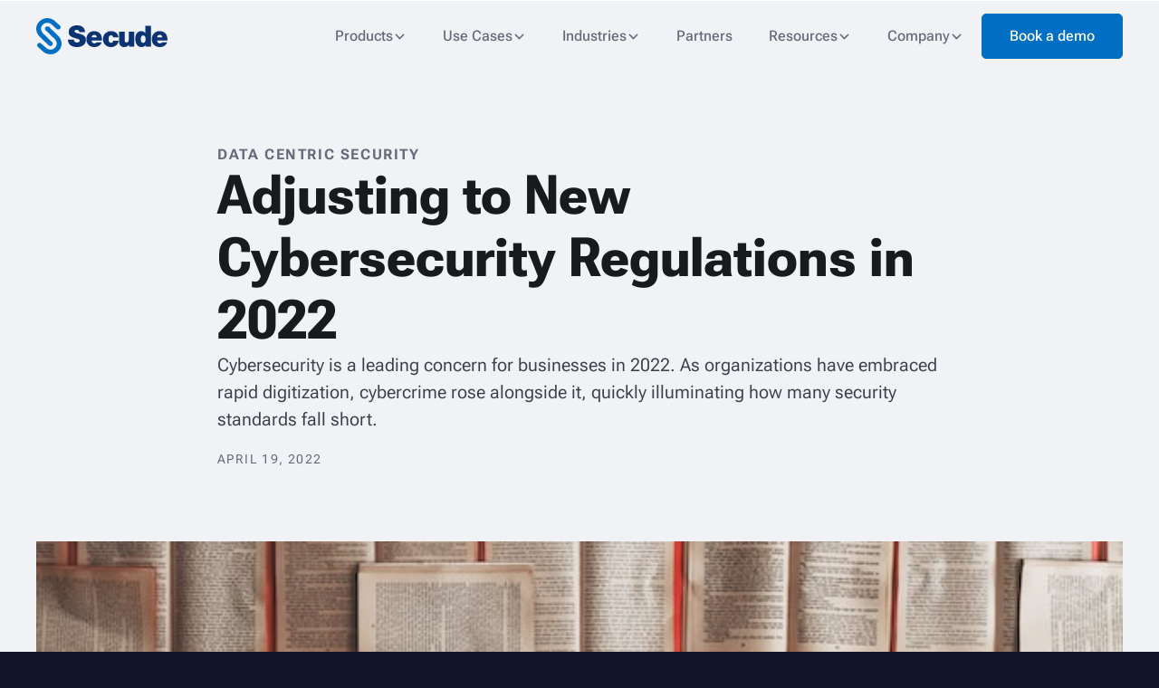

--- FILE ---
content_type: text/html
request_url: https://www.secude.com/posts/adjusting-to-new-cybersecurity-regulations-in-2022
body_size: 15952
content:
<!DOCTYPE html><!-- Last Published: Wed Dec 17 2025 10:28:47 GMT+0000 (Coordinated Universal Time) --><html data-wf-domain="www.secude.com" data-wf-page="65f2026b9e2c168dfc27cd21" data-wf-site="65d56df46f968b9a12137bd2" lang="en" data-wf-collection="65f2026b9e2c168dfc27ccc4" data-wf-item-slug="adjusting-to-new-cybersecurity-regulations-in-2022"><head><meta charset="utf-8"/><title>Adjusting to New Cybersecurity Regulations in 2022 | Secude</title><meta content="|" name="description"/><meta content="Adjusting to New Cybersecurity Regulations in 2022 | Secude" property="og:title"/><meta content="|" property="og:description"/><meta content="https://cdn.prod.website-files.com/65d56fe4a7a28c8df8170c81/65d572a60278672f8141c809_patrick-tomasso-Oaqk7qqNh_c-unsplash.jpeg" property="og:image"/><meta content="Adjusting to New Cybersecurity Regulations in 2022 | Secude" property="twitter:title"/><meta content="|" property="twitter:description"/><meta content="https://cdn.prod.website-files.com/65d56fe4a7a28c8df8170c81/65d572a60278672f8141c809_patrick-tomasso-Oaqk7qqNh_c-unsplash.jpeg" property="twitter:image"/><meta property="og:type" content="website"/><meta content="summary_large_image" name="twitter:card"/><meta content="width=device-width, initial-scale=1" name="viewport"/><link href="https://cdn.prod.website-files.com/65d56df46f968b9a12137bd2/css/secude-dev.webflow.shared.9112762be.min.css" rel="stylesheet" type="text/css"/><link href="https://fonts.googleapis.com" rel="preconnect"/><link href="https://fonts.gstatic.com" rel="preconnect" crossorigin="anonymous"/><script src="https://ajax.googleapis.com/ajax/libs/webfont/1.6.26/webfont.js" type="text/javascript"></script><script type="text/javascript">WebFont.load({  google: {    families: ["Material Icons Outlined:regular"]  }});</script><script type="text/javascript">!function(o,c){var n=c.documentElement,t=" w-mod-";n.className+=t+"js",("ontouchstart"in o||o.DocumentTouch&&c instanceof DocumentTouch)&&(n.className+=t+"touch")}(window,document);</script><link href="https://cdn.prod.website-files.com/65d56df46f968b9a12137bd2/66e856aff37a170c5f655b4b_favicon.ico" rel="shortcut icon" type="image/x-icon"/><link href="https://cdn.prod.website-files.com/65d56df46f968b9a12137bd2/66e856b4d66cafc607548241_favicon%20(1).ico" rel="apple-touch-icon"/><!-- Google Tag Manager -->
<script>
(function(w,d,s,l,i){w[l]=w[l]||[];w[l].push({'gtm.start': 
new Date().getTime(),event:'gtm.js'});var f=d.getElementsByTagName(s)[0],
j=d.createElement(s),dl=l!='dataLayer'?'&l='+l:'';j.async=true;j.src=
'https://www.googletagmanager.com/gtm.js?id='+i+dl;f.parentNode.insertBefore(j,f);
})(window,document,'script','dataLayer','GTM-MML8TRP');
</script>
<!-- End Google Tag Manager -->

<!-- Google Site Verification -->
<meta name="google-site-verification" content="jtRUNzi4YIZoxbgyEqKDvnPYMraiqGB8xatI8VwtL9w" />

<!-- Organization Schema -->
<script type="application/ld+json">
{
  "@context": "https://schema.org",
  "@type": "Organization",
  "name": "Secude",
  "url": "https://www.secude.com",
  "logo": "https://cdn.prod.website-files.com/65d56df46f968b9a12137bd2/66e856aff37a170c5f655b4b_favicon.ico",
  "sameAs": [
    "https://www.linkedin.com/company/secude"
  ]
}
</script>
<!-- Start VWO Async SmartCode -->
<link rel="preconnect" href="https://dev.visualwebsiteoptimizer.com" />
<script type='text/javascript' id='vwoCode'>
window._vwo_code || (function() {
var account_id=1034809,
version=2.1,
settings_tolerance=2000,
hide_element='body',
hide_element_style = 'opacity:0 !important;filter:alpha(opacity=0) !important;background:none !important;transition:none !important;',
/* DO NOT EDIT BELOW THIS LINE */
f=false,w=window,d=document,v=d.querySelector('#vwoCode'),cK='_vwo_'+account_id+'_settings',cc={};try{var c=JSON.parse(localStorage.getItem('_vwo_'+account_id+'_config'));cc=c&&typeof c==='object'?c:{}}catch(e){}var stT=cc.stT==='session'?w.sessionStorage:w.localStorage;code={nonce:v&&v.nonce,use_existing_jquery:function(){return typeof use_existing_jquery!=='undefined'?use_existing_jquery:undefined},library_tolerance:function(){return typeof library_tolerance!=='undefined'?library_tolerance:undefined},settings_tolerance:function(){return cc.sT||settings_tolerance},hide_element_style:function(){return'{'+(cc.hES||hide_element_style)+'}'},hide_element:function(){if(performance.getEntriesByName('first-contentful-paint')[0]){return''}return typeof cc.hE==='string'?cc.hE:hide_element},getVersion:function(){return version},finish:function(e){if(!f){f=true;var t=d.getElementById('_vis_opt_path_hides');if(t)t.parentNode.removeChild(t);if(e)(new Image).src='https://dev.visualwebsiteoptimizer.com/ee.gif?a='+account_id+e}},finished:function(){return f},addScript:function(e){var t=d.createElement('script');t.type='text/javascript';if(e.src){t.src=e.src}else{t.text=e.text}v&&t.setAttribute('nonce',v.nonce);d.getElementsByTagName('head')[0].appendChild(t)},load:function(e,t){var n=this.getSettings(),i=d.createElement('script'),r=this;t=t||{};if(n){i.textContent=n;d.getElementsByTagName('head')[0].appendChild(i);if(!w.VWO||VWO.caE){stT.removeItem(cK);r.load(e)}}else{var o=new XMLHttpRequest;o.open('GET',e,true);o.withCredentials=!t.dSC;o.responseType=t.responseType||'text';o.onload=function(){if(t.onloadCb){return t.onloadCb(o,e)}if(o.status===200||o.status===304){_vwo_code.addScript({text:o.responseText})}else{_vwo_code.finish('&e=loading_failure:'+e)}};o.onerror=function(){if(t.onerrorCb){return t.onerrorCb(e)}_vwo_code.finish('&e=loading_failure:'+e)};o.send()}},getSettings:function(){try{var e=stT.getItem(cK);if(!e){return}e=JSON.parse(e);if(Date.now()>e.e){stT.removeItem(cK);return}return e.s}catch(e){return}},init:function(){if(d.URL.indexOf('__vwo_disable__')>-1)return;var e=this.settings_tolerance();w._vwo_settings_timer=setTimeout(function(){_vwo_code.finish();stT.removeItem(cK)},e);var t;if(this.hide_element()!=='body'){t=d.createElement('style');var n=this.hide_element(),i=n?n+this.hide_element_style():'',r=d.getElementsByTagName('head')[0];t.setAttribute('id','_vis_opt_path_hides');v&&t.setAttribute('nonce',v.nonce);t.setAttribute('type','text/css');if(t.styleSheet)t.styleSheet.cssText=i;else t.appendChild(d.createTextNode(i));r.appendChild(t)}else{t=d.getElementsByTagName('head')[0];var i=d.createElement('div');i.style.cssText='z-index: 2147483647 !important;position: fixed !important;left: 0 !important;top: 0 !important;width: 100% !important;height: 100% !important;background: white !important;display: block !important;';i.setAttribute('id','_vis_opt_path_hides');i.classList.add('_vis_hide_layer');t.parentNode.insertBefore(i,t.nextSibling)}var o=window._vis_opt_url||d.URL,s='https://dev.visualwebsiteoptimizer.com/j.php?a='+account_id+'&u='+encodeURIComponent(o)+'&vn='+version;if(w.location.search.indexOf('_vwo_xhr')!==-1){this.addScript({src:s})}else{this.load(s+'&x=true')}}};w._vwo_code=code;code.init();})();
</script>
<!-- End VWO Async SmartCode --></head><body><div class="gtm-pixel w-embed w-iframe"><!-- Google Tag Manager (noscript) -->
<noscript><iframe src="https://www.googletagmanager.com/ns.html?id=GTM-MML8TRP"
height="0" width="0" style="display:none;visibility:hidden"></iframe></noscript>
<!-- End Google Tag Manager (noscript) --></div><div class="page-fix w-embed"><style>
html { background: var(--dark-navy); }
</style></div><div data-w-id="8fb1254b-62b5-ea56-0576-96dc39a062c3" data-animation="default" data-collapse="medium" data-duration="400" data-easing="ease" data-easing2="ease" role="banner" class="navbar w-nav"><div class="container w-container"><div class="nav-wrap"><a href="/halocad" class="brand w-nav-brand"><svg xmlns="http://www.w3.org/2000/svg" width="100%" height="100%" viewBox="0 0 145 40" class="brand-logo"><path fill-rule="evenodd" clip-rule="evenodd" d="M19.7235 2.48325C18.2441 1.38438 15.7508 0.195271 12.8217 0.0216898C9.76897 -0.159218 6.35799 0.779335 3.38543 3.79522C0.364089 6.8606 -0.328926 10.3099 0.128193 13.3141C0.566377 16.1939 2.03904 18.6053 3.30559 20.0108L3.3655 20.0773L13.7648 30.1335C14.8027 31.1371 16.4853 31.1371 17.5231 30.1335C18.561 29.1299 18.561 27.5028 17.5231 26.4992L7.25894 16.5736C6.53327 15.7445 5.64256 14.2479 5.38662 12.5659C5.14327 10.9666 5.45093 9.14919 7.23282 7.34132C9.06349 5.48398 10.9183 5.05828 12.4966 5.15181C14.1394 5.24916 15.5968 5.92718 16.4015 6.49819L22.5055 11.9324C23.5853 12.8937 25.2665 12.8265 26.2606 11.7824C27.2547 10.7382 27.1853 9.11241 26.1055 8.1511L19.8174 2.55304L19.7235 2.48325ZM8.27654 37.5171C9.75594 38.616 12.2492 39.8051 15.1783 39.9787C18.231 40.1596 21.642 39.221 24.6146 36.2051C27.6359 33.1397 28.3289 29.6905 27.8718 26.6863C27.4336 23.8065 25.961 21.395 24.6944 19.9896L24.6345 19.9231L14.2352 9.8668C13.1974 8.8632 11.5147 8.86321 10.4769 9.8668C9.43905 10.8704 9.43905 12.4976 10.4769 13.5011L20.7411 23.4268C21.4667 24.2558 22.3574 25.7524 22.6134 27.4345C22.8567 29.0338 22.5491 30.8512 20.7672 32.659C18.9365 34.5164 17.0817 34.9421 15.5034 34.8485C13.8606 34.7512 12.4032 34.0732 11.5985 33.5022L5.49446 28.0679C4.41467 27.1066 2.73345 27.1738 1.73936 28.218C0.745266 29.2622 0.814738 30.8879 1.89453 31.8492L8.18258 37.4473L8.27654 37.5171Z" fill="#006FC4"></path><path d="M133.467 21.3107H139.218C139.218 19.7607 138.123 18.5012 136.571 18.5012C134.776 18.5012 133.741 19.5023 133.467 21.3107ZM145 24.6369H133.437C133.589 26.5422 134.624 27.8986 136.51 27.8986C137.484 27.8986 138.549 27.511 139.036 26.7037H144.665C143.448 30.3206 140.131 31.9998 136.541 31.9998C131.49 31.9998 127.686 28.8351 127.686 23.2483C127.686 18.3721 131.033 14.4 136.023 14.4C142.292 14.4 145 18.1137 145 24.6369Z" fill="#0C3472"></path><path d="M126.662 8.53336V31.5801H120.788V29.7403H120.727C119.958 30.8055 119.035 31.9998 116.052 31.9998C111.532 31.9998 109.348 27.3194 109.348 23.1232C109.348 19.1852 110.794 14.408 116.145 14.408C117.959 14.408 119.589 15.2473 120.512 16.6675H120.573V8.53336H126.662ZM120.788 23.1878C120.788 21.2188 120.296 19.0561 118.113 19.0561C115.929 19.0561 115.437 21.2188 115.437 23.1878C115.437 25.189 115.929 27.3517 118.113 27.3517C120.296 27.3517 120.788 25.189 120.788 23.1878Z" fill="#0C3472"></path><path d="M108.328 14.933V31.5825H102.384V29.4652H102.322C101.17 31.1333 99.5211 31.9995 97.0626 31.9995C94.1685 31.9995 91.5232 30.1709 91.5232 26.3534V14.933H97.685V23.6587C97.685 25.5835 97.9029 26.9309 99.7078 26.9309C100.766 26.9309 102.166 26.3855 102.166 23.7229V14.933H108.328Z" fill="#0C3472"></path><path d="M90.8297 21.1816H84.9222C84.8593 20.5034 84.6394 19.9544 84.2309 19.5992C83.8538 19.244 83.3196 19.0502 82.6597 19.0502C80.2716 19.0502 79.9259 21.1816 79.9259 23.216C79.9259 25.2505 80.2716 27.3496 82.6597 27.3496C84.0109 27.3496 84.9536 26.2193 85.0793 24.8953H91.0182C90.7354 27.1558 89.6985 28.9319 88.1902 30.1591C86.7133 31.3539 84.7336 31.9998 82.534 31.9998C77.632 31.9998 73.7041 28.5121 73.7041 23.216C73.7041 17.92 77.632 14.4 82.534 14.4C86.8075 14.4 90.4526 16.5636 90.8297 21.1816Z" fill="#0C3472"></path><path d="M61.1536 21.3107H66.9047C66.9047 19.7607 65.8093 18.5012 64.2574 18.5012C62.4621 18.5012 61.4275 19.5023 61.1536 21.3107ZM72.6862 24.6369H61.1232C61.2753 26.5422 62.3099 27.8986 64.1965 27.8986C65.1702 27.8986 66.2353 27.511 66.7221 26.7037H72.3515C71.1343 30.3206 67.8176 31.9998 64.2269 31.9998C59.1757 31.9998 55.3721 28.8351 55.3721 23.2483C55.3721 18.3721 58.7193 14.4 63.7097 14.4C69.978 14.4 72.6862 18.1137 72.6862 24.6369Z" fill="#0C3472"></path><path d="M35 23.7538H41.7846C41.7846 24.3314 41.8771 24.8447 42.0313 25.2618C42.5247 26.6415 44.005 26.9303 45.2694 26.9303C46.3796 26.9303 48.0757 26.5452 48.0757 24.8447C48.0757 23.6576 47.1197 23.3367 43.3265 22.2137C39.8417 21.187 35.8635 20.1924 35.8635 15.5721C35.8635 10.278 40.2118 8 44.7451 8C49.5251 8 53.7501 9.89303 53.9351 15.4759H47.5206C47.644 14.6096 47.2739 14.032 46.7188 13.647C46.1637 13.2299 45.3927 13.0695 44.7143 13.0695C43.7891 13.0695 42.278 13.3261 42.278 14.6096C42.4013 16.2459 45.5469 16.5988 48.6617 17.4972C51.7764 18.3956 54.8603 19.9036 54.8603 24.1068C54.8603 30.0746 49.5868 31.9997 44.6834 31.9997C42.1855 31.9997 35.0617 31.0693 35 23.7538Z" fill="#0C3472"></path></svg></a><nav role="navigation" class="nav-menu w-nav-menu"><div class="nav-links"><a href="/cmmc" class="nav-link w-inline-block"></a><div data-hover="false" data-delay="0" data-w-id="8fb1254b-62b5-ea56-0576-96dc39a062dc" class="nav-combo w-dropdown"><div class="nav-link w-dropdown-toggle"><div class="nav-link-caption">Products</div><svg xmlns="http://www.w3.org/2000/svg" width="100%" height="100%" viewBox="0 0 48 48" class="icon icon-sm"><path d="M23.9867 33.3348C23.2893 33.3348 22.5913 33.0714 22.078 32.5448L9.06333 19.2061C8.03533 18.1521 8.05533 16.4634 9.10933 15.4354C10.164 14.4074 11.8513 14.4274 12.8807 15.4814L23.9867 26.8641L35.1187 15.4554C36.148 14.4008 37.836 14.3808 38.89 15.4094C39.944 16.4381 39.964 18.1261 38.936 19.1801L25.896 32.5448C25.382 33.0714 24.684 33.3348 23.9867 33.3348Z" fill="currentColor"></path></svg></div><nav class="nav-submenu w-dropdown-list"><a href="/halocad" class="nav-sub-link w-dropdown-link">HaloCAD</a><a href="/haloshare" class="nav-sub-link w-dropdown-link">HaloSHARE</a><a href="/haloconnect" class="nav-sub-link w-dropdown-link">HaloCONNECT</a></nav></div><div data-hover="false" data-delay="0" data-w-id="8fb1254b-62b5-ea56-0576-96dc39a062d1" class="nav-combo w-dropdown"><div class="nav-link w-dropdown-toggle"><div class="nav-link-caption">Use Cases</div><svg xmlns="http://www.w3.org/2000/svg" width="100%" height="100%" viewBox="0 0 48 48" class="icon icon-sm"><path d="M23.9867 33.3348C23.2893 33.3348 22.5913 33.0714 22.078 32.5448L9.06333 19.2061C8.03533 18.1521 8.05533 16.4634 9.10933 15.4354C10.164 14.4074 11.8513 14.4274 12.8807 15.4814L23.9867 26.8641L35.1187 15.4554C36.148 14.4008 37.836 14.3808 38.89 15.4094C39.944 16.4381 39.964 18.1261 38.936 19.1801L25.896 32.5448C25.382 33.0714 24.684 33.3348 23.9867 33.3348Z" fill="currentColor"></path></svg></div><nav class="nav-submenu w-dropdown-list"><a href="/cad-security" class="nav-sub-link w-dropdown-link">CAD file security</a><a href="/bulk-file-security" class="nav-sub-link w-dropdown-link">Secure workflows</a><a href="/digital-supply-chain-security" class="nav-sub-link w-dropdown-link">Digital supply chain security</a><a href="/cmmc" class="dropdown-link w-dropdown-link">CMMC</a></nav></div><div data-hover="false" data-delay="0" data-w-id="11c74e0e-926d-90b2-2d58-95a3a8e86af6" class="nav-combo w-dropdown"><div class="nav-link w-dropdown-toggle"><div class="nav-link-caption">Industries</div><svg xmlns="http://www.w3.org/2000/svg" width="100%" height="100%" viewBox="0 0 48 48" class="icon icon-sm"><path d="M23.9867 33.3348C23.2893 33.3348 22.5913 33.0714 22.078 32.5448L9.06333 19.2061C8.03533 18.1521 8.05533 16.4634 9.10933 15.4354C10.164 14.4074 11.8513 14.4274 12.8807 15.4814L23.9867 26.8641L35.1187 15.4554C36.148 14.4008 37.836 14.3808 38.89 15.4094C39.944 16.4381 39.964 18.1261 38.936 19.1801L25.896 32.5448C25.382 33.0714 24.684 33.3348 23.9867 33.3348Z" fill="currentColor"></path></svg></div><nav class="nav-submenu w-dropdown-list"><a href="/aeco" class="nav-sub-link w-dropdown-link">AECO</a><a href="/defense" class="nav-sub-link w-dropdown-link">Defense</a><a href="/manufacturing" class="nav-sub-link w-dropdown-link">Manufacturing</a></nav></div><div data-hover="false" data-delay="0" data-w-id="0f373dd1-9e6a-7247-e426-50677f91bde5" class="nav-combo w-dropdown"><nav class="nav-submenu w-dropdown-list"><a href="/cmmc" class="nav-sub-link w-dropdown-link">CMMC</a></nav></div><a href="/partners" class="nav-link w-inline-block"><div class="nav-link-caption">Partners</div></a><div data-hover="false" data-delay="0" data-w-id="8fb1254b-62b5-ea56-0576-96dc39a062e7" class="nav-combo w-dropdown"><div class="nav-link w-dropdown-toggle"><div class="nav-link-caption">Resources</div><svg xmlns="http://www.w3.org/2000/svg" width="100%" height="100%" viewBox="0 0 48 48" class="icon icon-sm"><path d="M23.9867 33.3348C23.2893 33.3348 22.5913 33.0714 22.078 32.5448L9.06333 19.2061C8.03533 18.1521 8.05533 16.4634 9.10933 15.4354C10.164 14.4074 11.8513 14.4274 12.8807 15.4814L23.9867 26.8641L35.1187 15.4554C36.148 14.4008 37.836 14.3808 38.89 15.4094C39.944 16.4381 39.964 18.1261 38.936 19.1801L25.896 32.5448C25.382 33.0714 24.684 33.3348 23.9867 33.3348Z" fill="currentColor"></path></svg></div><nav class="nav-submenu w-dropdown-list"><a href="/blogs" class="nav-sub-link w-dropdown-link">Blog</a><a href="/webinars" class="nav-sub-link w-dropdown-link">Webinars</a><a href="/events" class="nav-sub-link w-dropdown-link">Events</a><a href="/content-library" class="nav-sub-link w-dropdown-link">Content Library<br/></a></nav></div><div data-hover="false" data-delay="0" data-w-id="8fb1254b-62b5-ea56-0576-96dc39a062f2" class="nav-combo w-dropdown"><div class="nav-link w-dropdown-toggle"><div class="nav-link-caption">Company</div><svg xmlns="http://www.w3.org/2000/svg" width="100%" height="100%" viewBox="0 0 48 48" class="icon icon-sm"><path d="M23.9867 33.3348C23.2893 33.3348 22.5913 33.0714 22.078 32.5448L9.06333 19.2061C8.03533 18.1521 8.05533 16.4634 9.10933 15.4354C10.164 14.4074 11.8513 14.4274 12.8807 15.4814L23.9867 26.8641L35.1187 15.4554C36.148 14.4008 37.836 14.3808 38.89 15.4094C39.944 16.4381 39.964 18.1261 38.936 19.1801L25.896 32.5448C25.382 33.0714 24.684 33.3348 23.9867 33.3348Z" fill="currentColor"></path></svg><div class="page-fix w-embed"><style>
html { background: var(--dark-navy); }
</style></div></div><nav class="nav-submenu w-dropdown-list"><a href="/about" class="nav-sub-link w-dropdown-link">About</a><a href="https://www.secude.com/about#team" class="nav-sub-link w-dropdown-link">Team</a><a href="/news" class="nav-sub-link w-dropdown-link">News</a><a href="/contact" class="nav-sub-link w-dropdown-link">Contact</a></nav></div></div><div class="nav-cta"><a href="/demo" class="btn btn-primary w-inline-block"><div>Book a demo</div></a></div></nav><div class="btn-menu w-nav-button"><div class="btn-menu-line _1"></div><div class="btn-menu-line _2"></div><div class="btn-menu-line _3"></div></div></div></div></div><section class="hero"><div class="w-layout-blockcontainer container w-container"><div class="v-wrap"><div class="h-wrap-2"><div class="w-layout-vflex gap-lg"><div class="narrow-wrap"><div class="w-layout-vflex gap-sm"><div class="w-layout-vflex head-wrap"><div class="w-dyn-list"><div role="list" class="collection-list w-dyn-items"><div role="listitem" class="collection-item w-dyn-item"><div class="h5">Data Centric Security</div></div></div></div><h1>Adjusting to New Cybersecurity Regulations in 2022</h1></div><div class="rtb lg w-richtext"><p>Cybersecurity is a leading concern for businesses in 2022. As organizations have embraced rapid digitization, cybercrime rose alongside it, quickly illuminating how many security standards fall short.</p></div><div class="blog-sub-line"><div class="h6">April 19, 2022</div><div class="collection-list-wrapper-3 w-dyn-list"><div class="empty-state-2 w-dyn-empty"><div class="text-block-5">No items found.</div></div></div></div></div></div></div></div></div><div class="h-wrap-2"><div class="post-cover"><img src="https://cdn.prod.website-files.com/65d56fe4a7a28c8df8170c81/65d572a60278672f8141c809_patrick-tomasso-Oaqk7qqNh_c-unsplash.jpeg" loading="lazy" alt="Adjusting to New Cybersecurity Regulations in 2022" sizes="(max-width: 767px) 100vw, (max-width: 991px) 727.4140625px, 939.9375px" srcset="https://cdn.prod.website-files.com/65d56fe4a7a28c8df8170c81/65d572a60278672f8141c809_patrick-tomasso-Oaqk7qqNh_c-unsplash-p-500.jpeg 500w, https://cdn.prod.website-files.com/65d56fe4a7a28c8df8170c81/65d572a60278672f8141c809_patrick-tomasso-Oaqk7qqNh_c-unsplash.jpeg 640w" class="img-cover-2"/></div></div></div></section><section class="section"><div class="w-layout-blockcontainer container w-container"><div class="v-wrap"><div class="h-wrap-2"><div class="w-layout-vflex gap-lg"><div class="narrow-wrap"><div class="rtb w-richtext"><h2> Let&#x27;s look at how regulatory landscape is shifting and what businesses can do in response</h2><h3>Changing Cybersecurity Landscape</h3><p>The U.S. has no comprehensive national cybersecurity law, but that could and should change soon. On April 4, the Department of State announced a new agency: the Bureau of Cyberspace and Digital Policy (CDP).</p><p>CDP will focus on cyberspace, digital technologies, and digital policy, possibly establishing nationwide, up-to-date security regulations.</p><p>This changing regulatory landscape comes in response to growing cybersecurity risks and concerns. Cyber warfare has broken out in the Ukraine/Russia conflict, with hackers taking government sites offline, spreading misinformation, and taking down communications networks. As infrastructure and organizations rely more heavily on digital technologies, these attacks become increasingly concerning.</p><p>Apart from cyber warfare, general cybercrime has skyrocketed as digital data plays a more crucial role in businesses. Supply chain attacks like the SolarWinds hack highlight how third parties’ vulnerabilities can impact businesses.</p><p>Consequently, since business valuation methods weigh risk factors, companies that aren’t up to certain security standards may not be able to make strategic partnerships.</p><p>In light of these growing risks and possible new regulations, businesses must embrace higher security standards. Here’s what that should entail.</p><h3>Regulatory Requirements</h3><p>The first step is paying attention to developing regulations and ensuring compliance with them. Existing legislation like Europe’s General Data Protection Regulation (GDPR) and the California Consumer Privacy Act (CCPA) can serve as guidelines.</p><p>Some companies may fall under these regulations and not realize it, so they should review their data and these laws to make sure.</p><p>Even if these laws don’t apply to some businesses, adopting their standards can be helpful. While these regulations differ, there’s often significant overlap between them, so embracing their standards could help prepare for future laws. Machine learning network management tools can help install updates across a network to align operations with new regulations.</p><h3>Government-Recommended Actions</h3><p>While the national government has yet to release comprehensive security policies, they have published recommended actions. On March 21, the White House a cybersecurity fact sheet in response to rising cyber warfare risks. Businesses should review these and implement any steps they haven’t already.</p><p>These recommended actions include:</p><ol role="list"><li>Mandating multi-factor authentication (MFA)</li><li>Using continuous threat-monitoring tools</li><li>Encrypting and backing up data</li><li>Educating employees on best security practices</li><li>Running emergency simulations to train quick responses</li><li>Checking for and patching vulnerabilities like stolen passwords</li><li>Building relationships with government security offices</li></ol><p>Businesses should also check with regional departments and agencies and any government partners for any other recommendations for their specific situation. Complying with these guidelines will likely help organizations comply with new regulations even before they emerge.</p><h3>Going Above and Beyond</h3><p>Cybercrime is continually evolving, and as current events highlight, regulations and official recommendations aren’t always timely. Consequently, businesses should raise their standards above what regulatory bodies expect.</p><p>Some regulations, like the Department of Defense’s Cybersecurity Maturity Model Certification (CMMC), consist of multiple tiers of increasingly advanced protections. Instead of settling for the lowest applicable option, organizations should aim for the highest.</p><p>It’s important to take the mindset of what makes the company, its customers, and its partners the safest instead of focusing on requirements.</p><p>Steps like establishing zero-trust architecture or using artificial intelligence (AI) to monitor and adapt networks may not be required but vastly improve security. Given how quickly new cyber threats emerge, businesses can never become complacent in their security.</p><h3>The Nation Needs New Cybersecurity Regulations</h3><p>Recent cybercrime trends emphasize the need for new, more comprehensive cybersecurity regulations. While businesses look for these laws to come about, they should take the initiative to raise their standards.</p><p>As more businesses hold themselves and their partners to higher security standards, the nation’s overall cybersecurity will improve. New regulations are necessary to guide companies in better practices, but security can and should advance before them.</p><h3>About the Author</h3><p>This blog was written by an independent guest blogger.Devin Partida is cybersecurity and technology writer, as well as the Editor-in-Chief of the tech blog <a href="http://ReHack.com" target="_blank">ReHack.com </a>.</p></div></div></div></div></div></div></section><section><div class="w-layout-blockcontainer container w-container"><div class="h-wrap-2"><div class="w-layout-vflex gap-lg"><div class="w-layout-vflex head-wrap"><h2 class="h3">Read more on this topic<br/></h2></div><div class="collection-wrap w-dyn-list"><div role="list" class="blog-page-posts w-dyn-items"><div role="listitem" class="holder w-dyn-item"><div data-w-id="bf4bb576-538e-44e2-74b1-a889160d3878" class="post-card"><a href="/posts/controlled-unclassified-information-and-why-it-matters" class="post-card-cover w-inline-block"><img src="https://cdn.prod.website-files.com/65d56fe4a7a28c8df8170c81/65d572d9db320cede7873ee5_Controlled-Unclassified-Information.jpeg" loading="lazy" alt="Controlled Unclassified Information (CUI) and why it matters" sizes="(max-width: 767px) 100vw, (max-width: 991px) 727.4140625px, 939.9375px" srcset="https://cdn.prod.website-files.com/65d56fe4a7a28c8df8170c81/65d572d9db320cede7873ee5_Controlled-Unclassified-Information-p-500.jpeg 500w, https://cdn.prod.website-files.com/65d56fe4a7a28c8df8170c81/65d572d9db320cede7873ee5_Controlled-Unclassified-Information-p-800.jpeg 800w, https://cdn.prod.website-files.com/65d56fe4a7a28c8df8170c81/65d572d9db320cede7873ee5_Controlled-Unclassified-Information-p-1080.jpeg 1080w, https://cdn.prod.website-files.com/65d56fe4a7a28c8df8170c81/65d572d9db320cede7873ee5_Controlled-Unclassified-Information.jpeg 1280w" class="img-cover-2"/></a><div class="post-card-body"><div class="w-dyn-list"><div role="list" class="collection-list w-dyn-items"><div role="listitem" class="collection-item w-dyn-item"><a href="/tags/data-centric-security" class="h6">Data Centric Security</a></div></div></div><a href="/posts/controlled-unclassified-information-and-why-it-matters" class="blog-link w-inline-block"><div class="post-card-title">Controlled Unclassified Information (CUI) and why it matters</div><div>May 9, 2024</div></a></div></div></div><div role="listitem" class="holder w-dyn-item"><div data-w-id="bf4bb576-538e-44e2-74b1-a889160d3878" class="post-card"><a href="/posts/seven-cybersecurity-trends-for-2024" class="post-card-cover w-inline-block"><img src="https://cdn.prod.website-files.com/65d56fe4a7a28c8df8170c81/65d572dc1b75864708b3c050_Top-Cybersecurity-Trends-2024-min.jpeg" loading="lazy" alt="7 Cybersecurity Trends for 2024" sizes="(max-width: 767px) 100vw, (max-width: 991px) 727.4140625px, 939.9375px" srcset="https://cdn.prod.website-files.com/65d56fe4a7a28c8df8170c81/65d572dc1b75864708b3c050_Top-Cybersecurity-Trends-2024-min-p-500.jpeg 500w, https://cdn.prod.website-files.com/65d56fe4a7a28c8df8170c81/65d572dc1b75864708b3c050_Top-Cybersecurity-Trends-2024-min-p-800.jpeg 800w, https://cdn.prod.website-files.com/65d56fe4a7a28c8df8170c81/65d572dc1b75864708b3c050_Top-Cybersecurity-Trends-2024-min-p-1080.jpeg 1080w, https://cdn.prod.website-files.com/65d56fe4a7a28c8df8170c81/65d572dc1b75864708b3c050_Top-Cybersecurity-Trends-2024-min.jpeg 1200w" class="img-cover-2"/></a><div class="post-card-body"><div class="w-dyn-list"><div role="list" class="collection-list w-dyn-items"><div role="listitem" class="collection-item w-dyn-item"><a href="/tags/data-centric-security" class="h6">Data Centric Security</a></div></div></div><a href="/posts/seven-cybersecurity-trends-for-2024" class="blog-link w-inline-block"><div class="post-card-title">7 Cybersecurity Trends for 2024</div><div>December 13, 2023</div></a></div></div></div><div role="listitem" class="holder w-dyn-item"><div data-w-id="bf4bb576-538e-44e2-74b1-a889160d3878" class="post-card"><a href="/posts/cmmc-countdown-has-began-are-you-ready" class="post-card-cover w-inline-block"><img src="https://cdn.prod.website-files.com/65d56fe4a7a28c8df8170c81/65d572db8be1543faa7cc54d_CMMC-Rulemaking-min.jpeg" loading="lazy" alt="The CMMC countdown has begun. Are you ready for CUI compliance?" sizes="(max-width: 767px) 100vw, (max-width: 991px) 727.4140625px, 939.9375px" srcset="https://cdn.prod.website-files.com/65d56fe4a7a28c8df8170c81/65d572db8be1543faa7cc54d_CMMC-Rulemaking-min-p-500.jpeg 500w, https://cdn.prod.website-files.com/65d56fe4a7a28c8df8170c81/65d572db8be1543faa7cc54d_CMMC-Rulemaking-min-p-800.jpeg 800w, https://cdn.prod.website-files.com/65d56fe4a7a28c8df8170c81/65d572db8be1543faa7cc54d_CMMC-Rulemaking-min.jpeg 1200w" class="img-cover-2"/></a><div class="post-card-body"><div class="w-dyn-list"><div role="list" class="collection-list w-dyn-items"><div role="listitem" class="collection-item w-dyn-item"><a href="/tags/data-centric-security" class="h6">Data Centric Security</a></div><div role="listitem" class="collection-item w-dyn-item"><a href="/tags/cmmc-nis2" class="h6">CMMC &amp; NIS2</a></div><div role="listitem" class="collection-item w-dyn-item"><a href="/tags/haloshare-2" class="h6">HaloSHARE</a></div></div></div><a href="/posts/cmmc-countdown-has-began-are-you-ready" class="blog-link w-inline-block"><div class="post-card-title">The CMMC countdown has begun. Are you ready for CUI compliance?</div><div>September 16, 2023</div></a></div></div></div></div></div></div></div></div></section><section class="section outro"><div class="w-layout-blockcontainer container w-container"><div class="v-wrap"><div class="h-wrap-2"><div class="rich-card blue"><div class="outro-frame-bg"><svg xmlns="http://www.w3.org/2000/svg" width="100%" height="100%" viewBox="0 0 28 40" class="outro-water-mark _1"><path fill-rule="evenodd" clip-rule="evenodd" d="M19.7235 2.48325C18.2441 1.38438 15.7508 0.195271 12.8217 0.0216898C9.76897 -0.159218 6.35799 0.779335 3.38543 3.79522C0.364089 6.8606 -0.328926 10.3099 0.128193 13.3141C0.566377 16.1939 2.03904 18.6053 3.30559 20.0108L3.3655 20.0773L13.7648 30.1335C14.8027 31.1371 16.4853 31.1371 17.5231 30.1335C18.561 29.1299 18.561 27.5028 17.5231 26.4992L7.25894 16.5736C6.53327 15.7445 5.64256 14.2479 5.38662 12.5659C5.14327 10.9666 5.45093 9.14919 7.23282 7.34132C9.06349 5.48398 10.9183 5.05828 12.4966 5.15181C14.1394 5.24916 15.5968 5.92718 16.4015 6.49819L22.5055 11.9324C23.5853 12.8937 25.2665 12.8265 26.2606 11.7824C27.2547 10.7382 27.1853 9.11241 26.1055 8.1511L19.8174 2.55304L19.7235 2.48325ZM8.27654 37.5171C9.75594 38.616 12.2492 39.8051 15.1783 39.9787C18.231 40.1596 21.642 39.221 24.6146 36.2051C27.6359 33.1397 28.3289 29.6905 27.8718 26.6863C27.4336 23.8065 25.961 21.395 24.6944 19.9896L24.6345 19.9231L14.2352 9.8668C13.1974 8.8632 11.5147 8.86321 10.4769 9.8668C9.43905 10.8704 9.43905 12.4976 10.4769 13.5011L20.7411 23.4268C21.4667 24.2558 22.3574 25.7524 22.6134 27.4345C22.8567 29.0338 22.5491 30.8512 20.7672 32.659C18.9365 34.5164 17.0817 34.9421 15.5034 34.8485C13.8606 34.7512 12.4032 34.0732 11.5985 33.5022L5.49446 28.0679C4.41467 27.1066 2.73345 27.1738 1.73936 28.218C0.745266 29.2622 0.814738 30.8879 1.89453 31.8492L8.18258 37.4473L8.27654 37.5171Z" fill="currentColor"></path></svg><svg xmlns="http://www.w3.org/2000/svg" width="100%" height="100%" viewBox="0 0 28 40" class="outro-water-mark _2"><path fill-rule="evenodd" clip-rule="evenodd" d="M19.7235 2.48325C18.2441 1.38438 15.7508 0.195271 12.8217 0.0216898C9.76897 -0.159218 6.35799 0.779335 3.38543 3.79522C0.364089 6.8606 -0.328926 10.3099 0.128193 13.3141C0.566377 16.1939 2.03904 18.6053 3.30559 20.0108L3.3655 20.0773L13.7648 30.1335C14.8027 31.1371 16.4853 31.1371 17.5231 30.1335C18.561 29.1299 18.561 27.5028 17.5231 26.4992L7.25894 16.5736C6.53327 15.7445 5.64256 14.2479 5.38662 12.5659C5.14327 10.9666 5.45093 9.14919 7.23282 7.34132C9.06349 5.48398 10.9183 5.05828 12.4966 5.15181C14.1394 5.24916 15.5968 5.92718 16.4015 6.49819L22.5055 11.9324C23.5853 12.8937 25.2665 12.8265 26.2606 11.7824C27.2547 10.7382 27.1853 9.11241 26.1055 8.1511L19.8174 2.55304L19.7235 2.48325ZM8.27654 37.5171C9.75594 38.616 12.2492 39.8051 15.1783 39.9787C18.231 40.1596 21.642 39.221 24.6146 36.2051C27.6359 33.1397 28.3289 29.6905 27.8718 26.6863C27.4336 23.8065 25.961 21.395 24.6944 19.9896L24.6345 19.9231L14.2352 9.8668C13.1974 8.8632 11.5147 8.86321 10.4769 9.8668C9.43905 10.8704 9.43905 12.4976 10.4769 13.5011L20.7411 23.4268C21.4667 24.2558 22.3574 25.7524 22.6134 27.4345C22.8567 29.0338 22.5491 30.8512 20.7672 32.659C18.9365 34.5164 17.0817 34.9421 15.5034 34.8485C13.8606 34.7512 12.4032 34.0732 11.5985 33.5022L5.49446 28.0679C4.41467 27.1066 2.73345 27.1738 1.73936 28.218C0.745266 29.2622 0.814738 30.8879 1.89453 31.8492L8.18258 37.4473L8.27654 37.5171Z" fill="currentColor"></path></svg></div><div id="w-node-_0ae21935-d51e-40d2-191c-26a2e7822e5c-e7822e52" class="w-layout-vflex outro-wrap"><div class="w-layout-vflex head-wrap center"><h2 class="tx-white">Be Secure with Secude</h2><div class="cta-p">Protect your IP. Protect your business.</div></div><div class="w-layout-hflex buttons-wrap center"><a href="/demo" class="btn w-inline-block"><div>Book a Demo</div></a><a href="/contact" class="link-block white-text no-hover">Talk to an Expert</a></div></div></div></div></div></div></section><section class="footer"><div class="w-layout-blockcontainer container w-container"><div class="v-wrap"><div class="h-wrap-2"><div class="w-layout-grid footer-body"><div id="w-node-_91ade75a-a060-b2df-d183-1adaaddf85ce-addf85c9" class="w-layout-vflex gap-md align-stretch"><a href="/cad-security" class="footer-brand w-nav-brand"><svg xmlns="http://www.w3.org/2000/svg" width="100%" height="100%" viewBox="0 0 28 40" class="footer-mark"><path fill-rule="evenodd" clip-rule="evenodd" d="M19.7235 2.48325C18.2441 1.38438 15.7508 0.195271 12.8217 0.0216898C9.76897 -0.159218 6.35799 0.779335 3.38543 3.79522C0.364089 6.8606 -0.328926 10.3099 0.128193 13.3141C0.566377 16.1939 2.03904 18.6053 3.30559 20.0108L3.3655 20.0773L13.7648 30.1335C14.8027 31.1371 16.4853 31.1371 17.5231 30.1335C18.561 29.1299 18.561 27.5028 17.5231 26.4992L7.25894 16.5736C6.53327 15.7445 5.64256 14.2479 5.38662 12.5659C5.14327 10.9666 5.45093 9.14919 7.23282 7.34132C9.06349 5.48398 10.9183 5.05828 12.4966 5.15181C14.1394 5.24916 15.5968 5.92718 16.4015 6.49819L22.5055 11.9324C23.5853 12.8937 25.2665 12.8265 26.2606 11.7824C27.2547 10.7382 27.1853 9.11241 26.1055 8.1511L19.8174 2.55304L19.7235 2.48325ZM8.27654 37.5171C9.75594 38.616 12.2492 39.8051 15.1783 39.9787C18.231 40.1596 21.642 39.221 24.6146 36.2051C27.6359 33.1397 28.3289 29.6905 27.8718 26.6863C27.4336 23.8065 25.961 21.395 24.6944 19.9896L24.6345 19.9231L14.2352 9.8668C13.1974 8.8632 11.5147 8.86321 10.4769 9.8668C9.43905 10.8704 9.43905 12.4976 10.4769 13.5011L20.7411 23.4268C21.4667 24.2558 22.3574 25.7524 22.6134 27.4345C22.8567 29.0338 22.5491 30.8512 20.7672 32.659C18.9365 34.5164 17.0817 34.9421 15.5034 34.8485C13.8606 34.7512 12.4032 34.0732 11.5985 33.5022L5.49446 28.0679C4.41467 27.1066 2.73345 27.1738 1.73936 28.218C0.745266 29.2622 0.814738 30.8879 1.89453 31.8492L8.18258 37.4473L8.27654 37.5171Z" fill="currentColor"></path></svg></a><a href="/cad-security" class="footer-brand w-nav-brand"><svg xmlns="http://www.w3.org/2000/svg" width="100%" height="100%" viewBox="0 0 110 24" class="footer-logotype"><path d="M98.4674 13.3107H104.218C104.218 11.7607 103.123 10.5012 101.571 10.5012C99.7759 10.5012 98.7413 11.5023 98.4674 13.3107ZM110 16.6369H98.437C98.5891 18.5422 99.6237 19.8986 101.51 19.8986C102.484 19.8986 103.549 19.511 104.036 18.7037H109.665C108.448 22.3206 105.131 23.9998 101.541 23.9998C96.4895 23.9998 92.6859 20.8351 92.6859 15.2483C92.6859 10.3721 96.0331 6.39999 101.023 6.39999C107.292 6.39999 110 10.1137 110 16.6369Z" fill="currentColor"></path><path d="M91.6622 0.533356V23.5801H85.7883V21.7403H85.7268C84.958 22.8055 84.0354 23.9998 81.0523 23.9998C76.5316 23.9998 74.3481 19.3194 74.3481 15.1232C74.3481 11.1852 75.7935 6.40803 81.1446 6.40803C82.959 6.40803 84.589 7.24727 85.5116 8.66752H85.5731V0.533356H91.6622ZM85.7883 15.1878C85.7883 13.2188 85.2963 11.0561 83.1128 11.0561C80.9293 11.0561 80.4373 13.2188 80.4373 15.1878C80.4373 17.189 80.9293 19.3517 83.1128 19.3517C85.2963 19.3517 85.7883 17.189 85.7883 15.1878Z" fill="currentColor"></path><path d="M73.3281 6.93301V23.5825H67.3842V21.4652H67.3219C66.1705 23.1333 64.5211 23.9995 62.0626 23.9995C59.1685 23.9995 56.5233 22.1709 56.5233 18.3534V6.93301H62.685V15.6587C62.685 17.5835 62.9029 18.9309 64.7078 18.9309C65.7659 18.9309 67.1663 18.3855 67.1663 15.7229V6.93301H73.3281Z" fill="currentColor"></path><path d="M55.8297 13.1816H49.9222C49.8593 12.5034 49.6394 11.9544 49.2309 11.5992C48.8538 11.244 48.3196 11.0502 47.6597 11.0502C45.2716 11.0502 44.9259 13.1816 44.9259 15.216C44.9259 17.2505 45.2716 19.3496 47.6597 19.3496C49.0109 19.3496 49.9536 18.2193 50.0793 16.8953H56.0182C55.7354 19.1558 54.6985 20.9319 53.1902 22.1591C51.7133 23.3539 49.7336 23.9998 47.534 23.9998C42.632 23.9998 38.7041 20.5121 38.7041 15.216C38.7041 9.91995 42.632 6.39999 47.534 6.39999C51.8075 6.39999 55.4526 8.56364 55.8297 13.1816Z" fill="currentColor"></path><path d="M26.1536 13.3107H31.9047C31.9047 11.7607 30.8092 10.5012 29.2574 10.5012C27.4621 10.5012 26.4275 11.5023 26.1536 13.3107ZM37.6862 16.6369H26.1232C26.2753 18.5422 27.3099 19.8986 29.1965 19.8986C30.1702 19.8986 31.2353 19.511 31.7221 18.7037H37.3515C36.1343 22.3206 32.8176 23.9998 29.2269 23.9998C24.1757 23.9998 20.3721 20.8351 20.3721 15.2483C20.3721 10.3721 23.7193 6.39999 28.7096 6.39999C34.978 6.39999 37.6862 10.1137 37.6862 16.6369Z" fill="currentColor"></path><path d="M0 15.7538H6.78457C6.78457 16.3314 6.87709 16.8447 7.03128 17.2618C7.52471 18.6415 9.00497 18.9303 10.2694 18.9303C11.3796 18.9303 13.0757 18.5452 13.0757 16.8447C13.0757 15.6576 12.1197 15.3367 8.32652 14.2137C4.84172 13.187 0.863491 12.1924 0.863491 7.57211C0.863491 2.27805 5.21178 0 9.74511 0C14.5251 0 18.7501 1.89303 18.9351 7.47585H12.5206C12.644 6.60955 12.2739 6.03202 11.7188 5.647C11.1637 5.22989 10.3927 5.06946 9.71427 5.06946C8.7891 5.06946 7.27799 5.32614 7.27799 6.60955C7.40135 8.2459 10.5469 8.59883 13.6617 9.49722C16.7764 10.3956 19.8603 11.9036 19.8603 16.1068C19.8603 22.0746 14.5868 23.9997 9.68343 23.9997C7.18548 23.9997 0.0616779 23.0693 0 15.7538Z" fill="currentColor"></path></svg></a><div>Secude, a Microsoft partner, is a global leader for Zero Trust data protection and data governance.</div><a href="mailto:contact@secude.com" class="footer-link">contact@secude.com</a><div class="social-links"><a href="https://www.xing.com/pages/secudegmbh" target="_blank" class="social-link hide w-inline-block"><svg xmlns="http://www.w3.org/2000/svg" width="100%" height="100%" viewBox="0 0 48 48" class="icon"><path d="M16.1209 29.3574H11.7942C11.5339 29.3574 11.3389 29.2396 11.2309 29.0649C11.1162 28.8796 11.1102 28.6396 11.2309 28.4056L15.8284 20.3439C15.8329 20.3334 15.8329 20.3296 15.8284 20.3191L12.9034 15.2874C12.7804 15.0496 12.7632 14.8141 12.8779 14.6281C12.9859 14.4489 13.2057 14.3559 13.4659 14.3559H17.7934C18.4564 14.3559 18.7827 14.7826 18.9964 15.1651C18.9964 15.1651 21.9544 20.2899 21.9717 20.3184C21.7969 20.6259 17.3014 28.5241 17.3014 28.5241C17.0809 28.9231 16.7682 29.3574 16.1209 29.3574ZM36.7647 9.94437L27.1857 26.8809C27.1804 26.8929 27.1804 26.9011 27.1857 26.9086L33.2839 38.0559C33.4039 38.2959 33.4092 38.5381 33.2937 38.7234C33.1827 38.9019 32.9824 39.0001 32.7199 39.0001H28.3992C27.7384 39.0001 27.4047 38.5606 27.1917 38.1744C27.1917 38.1744 21.0589 26.9266 21.0424 26.8974C21.3484 26.3551 30.6679 9.82512 30.6679 9.82512C30.8997 9.40962 31.1824 9.00012 31.8259 9.00012H36.1992C36.4587 9.00012 36.6642 9.09762 36.7737 9.27762C36.8877 9.46212 36.8832 9.70287 36.7647 9.94437Z" fill="currentColor"></path></svg></a><a href="https://twitter.com/secude" target="_blank" class="social-link hide w-inline-block"><svg xmlns="http://www.w3.org/2000/svg" width="100%" height="100%" viewBox="0 0 48 48" class="icon"><path d="M41 40.0001L28.486 22.5156L28.5073 22.5319L39.7906 10.0001H36.02L26.8284 20.2001L19.5291 10.0001H9.64028L21.3233 26.3242L21.3219 26.3228L9 40.0001H12.7706L22.9895 28.6519L31.1112 40.0001H41ZM18.0351 12.7274L35.5931 37.2728H32.6052L15.0329 12.7274H18.0351Z" fill="currentColor"></path></svg></a><a href="https://www.youtube.com/channel/UCYLWim83FGmOJilrVGJLIiA" target="_blank" class="social-link hide w-inline-block"><svg xmlns="http://www.w3.org/2000/svg" width="100%" height="100%" viewBox="0 0 48 48" class="icon"><path d="M40.1453 13.0704C41.7855 14.7579 42 17.4391 42 24.0001C42 30.5611 41.7855 33.2424 40.1453 34.9299C38.505 36.6166 36.7965 36.7501 24 36.7501C11.2035 36.7501 9.495 36.6166 7.85475 34.9299C6.2145 33.2424 6 30.5611 6 24.0001C6 17.4391 6.2145 14.7579 7.85475 13.0704C9.495 11.3829 11.2035 11.2501 24 11.2501C36.7965 11.2501 38.505 11.3836 40.1453 13.0704ZM20.9625 29.5629L30.072 24.2844L20.9625 19.0884V29.5629Z" fill="currentColor"></path></svg></a><a href="https://www.linkedin.com/company/secude" target="_blank" class="social-link w-inline-block"><svg xmlns="http://www.w3.org/2000/svg" width="100%" height="100%" viewBox="0 0 48 48" class="icon"><path d="M30.1703 9.00012C38.3588 9.00012 39 9.64062 39 17.8299V30.1696C39 38.3589 38.3588 39.0001 30.1703 39.0001H17.8298C9.64125 39.0001 9 38.3589 9 30.1704V17.8299C9 9.64062 9.64125 9.00012 17.8298 9.00012H30.1703ZM18.7717 32.2501V20.0461H14.979V32.2501H18.7717ZM16.8757 18.3009C18.0945 18.3009 19.086 17.3094 19.086 16.0891C19.086 14.8704 18.0945 13.8789 16.8757 13.8789C15.654 13.8789 14.664 14.8689 14.664 16.0891C14.664 17.3094 15.6525 18.3009 16.8757 18.3009ZM33 32.2501V25.5564C33 22.2699 32.2905 19.7424 28.4497 19.7424C26.6047 19.7424 25.368 20.7541 24.861 21.7134H24.81V20.0461H21.1718V32.2501H24.9623V26.2126C24.9623 24.6211 25.266 23.0791 27.2393 23.0791C29.1848 23.0791 29.2102 24.8994 29.2102 26.3154V32.2501H33Z" fill="currentColor"></path></svg></a></div></div><div id="w-node-_91ade75a-a060-b2df-d183-1adaaddf85eb-addf85c9" class="w-layout-vflex gap-md align-stretch"><div class="w-layout-vflex no-gap"><div class="footer-subtitle">Products</div><a href="/halocad" class="footer-link">HaloCAD</a><a href="/haloshare" class="footer-link">HaloSHARE</a><a href="/haloconnect" class="footer-link">HaloCONNECT</a></div><div class="w-layout-vflex no-gap"><div class="footer-subtitle">Use Cases</div><a href="/cad-security" class="footer-link">CAD Security</a><a href="/bulk-file-security" class="footer-link">Workflow Efficiency</a><a href="/secure-collaboration" class="footer-link">Secure Collaboration</a><a href="/zero-trust-for-cad" class="footer-link">Zero Trust for CAD</a></div><div class="w-layout-vflex no-gap"><div class="footer-subtitle">Compliance</div><a href="/cmmc" class="footer-link">CMMC</a></div><div class="w-layout-vflex no-gap"><div class="footer-subtitle">Resources</div><a href="/blogs" class="footer-link">Blog</a><a href="/webinars" class="footer-link">Webinars</a><a href="/events" class="footer-link">Events</a><a href="http://139836744.hs-sites-eu1.com/secude-newsletter" target="_blank" class="footer-link">Newsletter</a></div></div><div id="w-node-_91ade75a-a060-b2df-d183-1adaaddf8601-addf85c9" class="w-layout-vflex gap-md align-stretch"><div class="w-layout-vflex no-gap"><div class="footer-subtitle">About</div><a href="/about" class="footer-link">Company</a><a href="/about/#team" class="footer-link">Team</a><a href="/partners" class="footer-link">Partners</a><a href="/news" class="footer-link">News</a><a href="/contact" class="footer-link">Contact</a></div><div class="w-layout-vflex no-gap"><div class="footer-subtitle">DEMO</div><a href="/demo" class="footer-link">Secure a Demo</a></div></div><div id="w-node-_91ade75a-a060-b2df-d183-1adaaddf8614-addf85c9" class="w-layout-vflex gap-md align-stretch"><div class="w-layout-vflex no-gap"><div class="footer-subtitle">Europe</div><a href="https://www.google.com/maps/place/B%C3%9CROHAUS+SEEPARK,+Landenbergstrasse+34,+6005+Luzern,+Switzerland" target="_blank" class="footer-link sm">Murbacherstrasse 19<br/>6003 Luzern, Switzerland</a></div><div class="w-layout-vflex no-gap"><div class="footer-subtitle">USA</div><a href="https://www.google.com/maps/place/160+E+84th+St,+New+York,+NY+10028,+USA" target="_blank" class="footer-link sm">160 East 84th Street<br/>Suite 5E<br/>New York, NY 10028</a></div><div class="w-layout-vflex no-gap"><div class="footer-subtitle">India</div><a href="https://www.google.com/maps/place/Dr.+VSI+Estate/@12.9802747,80.249426,17z/data=!3m1!4b1!4m10!1m2!2m1!1sNo.+11-13,+Type+2,+Dr.+V.S.I.+Estate,+PHASE-1,+ORIGIN+Towers,+4th+Floor,+South+Wing,+Thiruvanmiyur,+Chennai+Tamil+Nadu+600041!3m6!1s0x3a525d662172bafb:0x81bc1c2b877913b2!8m2!3d12.9802747!4d80.2520009![base64]!16s%2Fg%2F1td5k36c?entry=ttu" target="_blank" class="footer-link sm">1st Floor, TYPE - II, UNIT - 7, Dr. V.S.I. Estate,Phase - 1, Thiruvanmiyur, Chennai,Tamil Nadu - 600 041</a></div></div></div></div></div></div><div class="footer-bar"><div class="w-layout-blockcontainer container w-container"><div class="v-wrap"><div class="h-wrap-2"><div class="footer-bar-wrap"><div class="footer-bar-title">© 2024 Secude</div><div class="footer-bar-links"><a href="/privacy-policy" class="footer-link">Privacy Policy (EN)</a><a href="/de-privacy-policy" class="footer-link">Privacy Policy (DE)</a><a href="/legal-disclosure" class="footer-link">Legal Disclosure</a><div class="w-embed"><!-- Start of HubSpot code snippet -->
<button type="button" id="hs_show_banner_button"
  style="background-color: #155ca0;
         border-radius: 3px; padding: 10px 16px; text-decoration: none; color: #fff;
         font-family: inherit; font-size: inherit; font-weight: normal; line-height: inherit;
         text-align: left; text-shadow: none;"
  onClick="(function(){
    var _hsp = window._hsp = window._hsp || [];
    _hsp.push(['showBanner']);
  })()"
>
  Cookie Settings
</button>
<!-- End of HubSpot code snippet --></div></div></div></div></div></div></div></section><script src="https://d3e54v103j8qbb.cloudfront.net/js/jquery-3.5.1.min.dc5e7f18c8.js?site=65d56df46f968b9a12137bd2" type="text/javascript" integrity="sha256-9/aliU8dGd2tb6OSsuzixeV4y/faTqgFtohetphbbj0=" crossorigin="anonymous"></script><script src="https://cdn.prod.website-files.com/65d56df46f968b9a12137bd2/js/webflow.schunk.36b8fb49256177c8.js" type="text/javascript"></script><script src="https://cdn.prod.website-files.com/65d56df46f968b9a12137bd2/js/webflow.schunk.66f6949fd2c5f7dc.js" type="text/javascript"></script><script src="https://cdn.prod.website-files.com/65d56df46f968b9a12137bd2/js/webflow.a4a05653.f08c42a1c7acab41.js" type="text/javascript"></script>

<script>
    (function (o, u, t, b, a, s, e) {
        window[b] = window[b] || {}; (e = e || [])['key'] = o; e['__obr'] = u.location.href; a = [];
        u.location.search.replace('?', '').split('&').forEach(function (q) { if (q.startsWith(b) || q.startsWith('_obid')) e[q.split('=')[0]] = q.split('=')[1]; });
        e['_obid'] = e['_obid'] || (u.cookie.match(/(^|;)\s*_obid\s*=\s*([^;]+)/) || []).pop() || 0;
        for (k in e) { if (e.hasOwnProperty(k)) a.push(encodeURIComponent(k) + '=' + encodeURIComponent(e[k])); }
        s = u.createElement('script'); s.src = t + '?' + a.join('&'); u.body.appendChild(s);
    })('4615b3cf-3dd0-497d-8007-07eaf41aa20b', document, 'https://plugin.sopro.io/hq.js', 'outbase')
</script>

<script>
  const triggers = document.querySelectorAll('.hover-tabs_list-item');
  const targets = document.querySelectorAll('.hover-tabs_image');

  triggers.forEach((trigger, index) => {
    trigger.addEventListener('mouseover', () => {
      // Remove active class from all triggers and targets
      triggers.forEach(t => t.classList.remove('is-active'));
      targets.forEach(t => t.classList.remove('is-active'));

      // Add active class to current trigger and its corresponding target
      trigger.classList.add('is-active');
      if (targets[index]) {
        targets[index].classList.add('is-active');
      }
    });
  });
</script><script src="https://hubspotonwebflow.com/assets/js/form-124.js" type="text/javascript" integrity="sha384-bjyNIOqAKScdeQ3THsDZLGagNN56B4X2Auu9YZIGu+tA/PlggMk4jbWruG/P6zYj" crossorigin="anonymous"></script></body></html>

--- FILE ---
content_type: text/css
request_url: https://cdn.prod.website-files.com/65d56df46f968b9a12137bd2/css/secude-dev.webflow.shared.9112762be.min.css
body_size: 28415
content:
html{-webkit-text-size-adjust:100%;-ms-text-size-adjust:100%;font-family:sans-serif}body{margin:0}article,aside,details,figcaption,figure,footer,header,hgroup,main,menu,nav,section,summary{display:block}audio,canvas,progress,video{vertical-align:baseline;display:inline-block}audio:not([controls]){height:0;display:none}[hidden],template{display:none}a{background-color:#0000}a:active,a:hover{outline:0}abbr[title]{border-bottom:1px dotted}b,strong{font-weight:700}dfn{font-style:italic}h1{margin:.67em 0;font-size:2em}mark{color:#000;background:#ff0}small{font-size:80%}sub,sup{vertical-align:baseline;font-size:75%;line-height:0;position:relative}sup{top:-.5em}sub{bottom:-.25em}img{border:0}svg:not(:root){overflow:hidden}hr{box-sizing:content-box;height:0}pre{overflow:auto}code,kbd,pre,samp{font-family:monospace;font-size:1em}button,input,optgroup,select,textarea{color:inherit;font:inherit;margin:0}button{overflow:visible}button,select{text-transform:none}button,html input[type=button],input[type=reset]{-webkit-appearance:button;cursor:pointer}button[disabled],html input[disabled]{cursor:default}button::-moz-focus-inner,input::-moz-focus-inner{border:0;padding:0}input{line-height:normal}input[type=checkbox],input[type=radio]{box-sizing:border-box;padding:0}input[type=number]::-webkit-inner-spin-button,input[type=number]::-webkit-outer-spin-button{height:auto}input[type=search]{-webkit-appearance:none}input[type=search]::-webkit-search-cancel-button,input[type=search]::-webkit-search-decoration{-webkit-appearance:none}legend{border:0;padding:0}textarea{overflow:auto}optgroup{font-weight:700}table{border-collapse:collapse;border-spacing:0}td,th{padding:0}@font-face{font-family:webflow-icons;src:url([data-uri])format("truetype");font-weight:400;font-style:normal}[class^=w-icon-],[class*=\ w-icon-]{speak:none;font-variant:normal;text-transform:none;-webkit-font-smoothing:antialiased;-moz-osx-font-smoothing:grayscale;font-style:normal;font-weight:400;line-height:1;font-family:webflow-icons!important}.w-icon-slider-right:before{content:""}.w-icon-slider-left:before{content:""}.w-icon-nav-menu:before{content:""}.w-icon-arrow-down:before,.w-icon-dropdown-toggle:before{content:""}.w-icon-file-upload-remove:before{content:""}.w-icon-file-upload-icon:before{content:""}*{box-sizing:border-box}html{height:100%}body{color:#333;background-color:#fff;min-height:100%;margin:0;font-family:Arial,sans-serif;font-size:14px;line-height:20px}img{vertical-align:middle;max-width:100%;display:inline-block}html.w-mod-touch *{background-attachment:scroll!important}.w-block{display:block}.w-inline-block{max-width:100%;display:inline-block}.w-clearfix:before,.w-clearfix:after{content:" ";grid-area:1/1/2/2;display:table}.w-clearfix:after{clear:both}.w-hidden{display:none}.w-button{color:#fff;line-height:inherit;cursor:pointer;background-color:#3898ec;border:0;border-radius:0;padding:9px 15px;text-decoration:none;display:inline-block}input.w-button{-webkit-appearance:button}html[data-w-dynpage] [data-w-cloak]{color:#0000!important}.w-code-block{margin:unset}pre.w-code-block code{all:inherit}.w-optimization{display:contents}.w-webflow-badge,.w-webflow-badge>img{box-sizing:unset;width:unset;height:unset;max-height:unset;max-width:unset;min-height:unset;min-width:unset;margin:unset;padding:unset;float:unset;clear:unset;border:unset;border-radius:unset;background:unset;background-image:unset;background-position:unset;background-size:unset;background-repeat:unset;background-origin:unset;background-clip:unset;background-attachment:unset;background-color:unset;box-shadow:unset;transform:unset;direction:unset;font-family:unset;font-weight:unset;color:unset;font-size:unset;line-height:unset;font-style:unset;font-variant:unset;text-align:unset;letter-spacing:unset;-webkit-text-decoration:unset;text-decoration:unset;text-indent:unset;text-transform:unset;list-style-type:unset;text-shadow:unset;vertical-align:unset;cursor:unset;white-space:unset;word-break:unset;word-spacing:unset;word-wrap:unset;transition:unset}.w-webflow-badge{white-space:nowrap;cursor:pointer;box-shadow:0 0 0 1px #0000001a,0 1px 3px #0000001a;visibility:visible!important;opacity:1!important;z-index:2147483647!important;color:#aaadb0!important;overflow:unset!important;background-color:#fff!important;border-radius:3px!important;width:auto!important;height:auto!important;margin:0!important;padding:6px!important;font-size:12px!important;line-height:14px!important;text-decoration:none!important;display:inline-block!important;position:fixed!important;inset:auto 12px 12px auto!important;transform:none!important}.w-webflow-badge>img{position:unset;visibility:unset!important;opacity:1!important;vertical-align:middle!important;display:inline-block!important}h1,h2,h3,h4,h5,h6{margin-bottom:10px;font-weight:700}h1{margin-top:20px;font-size:38px;line-height:44px}h2{margin-top:20px;font-size:32px;line-height:36px}h3{margin-top:20px;font-size:24px;line-height:30px}h4{margin-top:10px;font-size:18px;line-height:24px}h5{margin-top:10px;font-size:14px;line-height:20px}h6{margin-top:10px;font-size:12px;line-height:18px}p{margin-top:0;margin-bottom:10px}blockquote{border-left:5px solid #e2e2e2;margin:0 0 10px;padding:10px 20px;font-size:18px;line-height:22px}figure{margin:0 0 10px}figcaption{text-align:center;margin-top:5px}ul,ol{margin-top:0;margin-bottom:10px;padding-left:40px}.w-list-unstyled{padding-left:0;list-style:none}.w-embed:before,.w-embed:after{content:" ";grid-area:1/1/2/2;display:table}.w-embed:after{clear:both}.w-video{width:100%;padding:0;position:relative}.w-video iframe,.w-video object,.w-video embed{border:none;width:100%;height:100%;position:absolute;top:0;left:0}fieldset{border:0;margin:0;padding:0}button,[type=button],[type=reset]{cursor:pointer;-webkit-appearance:button;border:0}.w-form{margin:0 0 15px}.w-form-done{text-align:center;background-color:#ddd;padding:20px;display:none}.w-form-fail{background-color:#ffdede;margin-top:10px;padding:10px;display:none}label{margin-bottom:5px;font-weight:700;display:block}.w-input,.w-select{color:#333;vertical-align:middle;background-color:#fff;border:1px solid #ccc;width:100%;height:38px;margin-bottom:10px;padding:8px 12px;font-size:14px;line-height:1.42857;display:block}.w-input::placeholder,.w-select::placeholder{color:#999}.w-input:focus,.w-select:focus{border-color:#3898ec;outline:0}.w-input[disabled],.w-select[disabled],.w-input[readonly],.w-select[readonly],fieldset[disabled] .w-input,fieldset[disabled] .w-select{cursor:not-allowed}.w-input[disabled]:not(.w-input-disabled),.w-select[disabled]:not(.w-input-disabled),.w-input[readonly],.w-select[readonly],fieldset[disabled]:not(.w-input-disabled) .w-input,fieldset[disabled]:not(.w-input-disabled) .w-select{background-color:#eee}textarea.w-input,textarea.w-select{height:auto}.w-select{background-color:#f3f3f3}.w-select[multiple]{height:auto}.w-form-label{cursor:pointer;margin-bottom:0;font-weight:400;display:inline-block}.w-radio{margin-bottom:5px;padding-left:20px;display:block}.w-radio:before,.w-radio:after{content:" ";grid-area:1/1/2/2;display:table}.w-radio:after{clear:both}.w-radio-input{float:left;margin:3px 0 0 -20px;line-height:normal}.w-file-upload{margin-bottom:10px;display:block}.w-file-upload-input{opacity:0;z-index:-100;width:.1px;height:.1px;position:absolute;overflow:hidden}.w-file-upload-default,.w-file-upload-uploading,.w-file-upload-success{color:#333;display:inline-block}.w-file-upload-error{margin-top:10px;display:block}.w-file-upload-default.w-hidden,.w-file-upload-uploading.w-hidden,.w-file-upload-error.w-hidden,.w-file-upload-success.w-hidden{display:none}.w-file-upload-uploading-btn{cursor:pointer;background-color:#fafafa;border:1px solid #ccc;margin:0;padding:8px 12px;font-size:14px;font-weight:400;display:flex}.w-file-upload-file{background-color:#fafafa;border:1px solid #ccc;flex-grow:1;justify-content:space-between;margin:0;padding:8px 9px 8px 11px;display:flex}.w-file-upload-file-name{font-size:14px;font-weight:400;display:block}.w-file-remove-link{cursor:pointer;width:auto;height:auto;margin-top:3px;margin-left:10px;padding:3px;display:block}.w-icon-file-upload-remove{margin:auto;font-size:10px}.w-file-upload-error-msg{color:#ea384c;padding:2px 0;display:inline-block}.w-file-upload-info{padding:0 12px;line-height:38px;display:inline-block}.w-file-upload-label{cursor:pointer;background-color:#fafafa;border:1px solid #ccc;margin:0;padding:8px 12px;font-size:14px;font-weight:400;display:inline-block}.w-icon-file-upload-icon,.w-icon-file-upload-uploading{width:20px;margin-right:8px;display:inline-block}.w-icon-file-upload-uploading{height:20px}.w-container{max-width:940px;margin-left:auto;margin-right:auto}.w-container:before,.w-container:after{content:" ";grid-area:1/1/2/2;display:table}.w-container:after{clear:both}.w-container .w-row{margin-left:-10px;margin-right:-10px}.w-row:before,.w-row:after{content:" ";grid-area:1/1/2/2;display:table}.w-row:after{clear:both}.w-row .w-row{margin-left:0;margin-right:0}.w-col{float:left;width:100%;min-height:1px;padding-left:10px;padding-right:10px;position:relative}.w-col .w-col{padding-left:0;padding-right:0}.w-col-1{width:8.33333%}.w-col-2{width:16.6667%}.w-col-3{width:25%}.w-col-4{width:33.3333%}.w-col-5{width:41.6667%}.w-col-6{width:50%}.w-col-7{width:58.3333%}.w-col-8{width:66.6667%}.w-col-9{width:75%}.w-col-10{width:83.3333%}.w-col-11{width:91.6667%}.w-col-12{width:100%}.w-hidden-main{display:none!important}@media screen and (max-width:991px){.w-container{max-width:728px}.w-hidden-main{display:inherit!important}.w-hidden-medium{display:none!important}.w-col-medium-1{width:8.33333%}.w-col-medium-2{width:16.6667%}.w-col-medium-3{width:25%}.w-col-medium-4{width:33.3333%}.w-col-medium-5{width:41.6667%}.w-col-medium-6{width:50%}.w-col-medium-7{width:58.3333%}.w-col-medium-8{width:66.6667%}.w-col-medium-9{width:75%}.w-col-medium-10{width:83.3333%}.w-col-medium-11{width:91.6667%}.w-col-medium-12{width:100%}.w-col-stack{width:100%;left:auto;right:auto}}@media screen and (max-width:767px){.w-hidden-main,.w-hidden-medium{display:inherit!important}.w-hidden-small{display:none!important}.w-row,.w-container .w-row{margin-left:0;margin-right:0}.w-col{width:100%;left:auto;right:auto}.w-col-small-1{width:8.33333%}.w-col-small-2{width:16.6667%}.w-col-small-3{width:25%}.w-col-small-4{width:33.3333%}.w-col-small-5{width:41.6667%}.w-col-small-6{width:50%}.w-col-small-7{width:58.3333%}.w-col-small-8{width:66.6667%}.w-col-small-9{width:75%}.w-col-small-10{width:83.3333%}.w-col-small-11{width:91.6667%}.w-col-small-12{width:100%}}@media screen and (max-width:479px){.w-container{max-width:none}.w-hidden-main,.w-hidden-medium,.w-hidden-small{display:inherit!important}.w-hidden-tiny{display:none!important}.w-col{width:100%}.w-col-tiny-1{width:8.33333%}.w-col-tiny-2{width:16.6667%}.w-col-tiny-3{width:25%}.w-col-tiny-4{width:33.3333%}.w-col-tiny-5{width:41.6667%}.w-col-tiny-6{width:50%}.w-col-tiny-7{width:58.3333%}.w-col-tiny-8{width:66.6667%}.w-col-tiny-9{width:75%}.w-col-tiny-10{width:83.3333%}.w-col-tiny-11{width:91.6667%}.w-col-tiny-12{width:100%}}.w-widget{position:relative}.w-widget-map{width:100%;height:400px}.w-widget-map label{width:auto;display:inline}.w-widget-map img{max-width:inherit}.w-widget-map .gm-style-iw{text-align:center}.w-widget-map .gm-style-iw>button{display:none!important}.w-widget-twitter{overflow:hidden}.w-widget-twitter-count-shim{vertical-align:top;text-align:center;background:#fff;border:1px solid #758696;border-radius:3px;width:28px;height:20px;display:inline-block;position:relative}.w-widget-twitter-count-shim *{pointer-events:none;-webkit-user-select:none;user-select:none}.w-widget-twitter-count-shim .w-widget-twitter-count-inner{text-align:center;color:#999;font-family:serif;font-size:15px;line-height:12px;position:relative}.w-widget-twitter-count-shim .w-widget-twitter-count-clear{display:block;position:relative}.w-widget-twitter-count-shim.w--large{width:36px;height:28px}.w-widget-twitter-count-shim.w--large .w-widget-twitter-count-inner{font-size:18px;line-height:18px}.w-widget-twitter-count-shim:not(.w--vertical){margin-left:5px;margin-right:8px}.w-widget-twitter-count-shim:not(.w--vertical).w--large{margin-left:6px}.w-widget-twitter-count-shim:not(.w--vertical):before,.w-widget-twitter-count-shim:not(.w--vertical):after{content:" ";pointer-events:none;border:solid #0000;width:0;height:0;position:absolute;top:50%;left:0}.w-widget-twitter-count-shim:not(.w--vertical):before{border-width:4px;border-color:#75869600 #5d6c7b #75869600 #75869600;margin-top:-4px;margin-left:-9px}.w-widget-twitter-count-shim:not(.w--vertical).w--large:before{border-width:5px;margin-top:-5px;margin-left:-10px}.w-widget-twitter-count-shim:not(.w--vertical):after{border-width:4px;border-color:#fff0 #fff #fff0 #fff0;margin-top:-4px;margin-left:-8px}.w-widget-twitter-count-shim:not(.w--vertical).w--large:after{border-width:5px;margin-top:-5px;margin-left:-9px}.w-widget-twitter-count-shim.w--vertical{width:61px;height:33px;margin-bottom:8px}.w-widget-twitter-count-shim.w--vertical:before,.w-widget-twitter-count-shim.w--vertical:after{content:" ";pointer-events:none;border:solid #0000;width:0;height:0;position:absolute;top:100%;left:50%}.w-widget-twitter-count-shim.w--vertical:before{border-width:5px;border-color:#5d6c7b #75869600 #75869600;margin-left:-5px}.w-widget-twitter-count-shim.w--vertical:after{border-width:4px;border-color:#fff #fff0 #fff0;margin-left:-4px}.w-widget-twitter-count-shim.w--vertical .w-widget-twitter-count-inner{font-size:18px;line-height:22px}.w-widget-twitter-count-shim.w--vertical.w--large{width:76px}.w-background-video{color:#fff;height:500px;position:relative;overflow:hidden}.w-background-video>video{object-fit:cover;z-index:-100;background-position:50%;background-size:cover;width:100%;height:100%;margin:auto;position:absolute;inset:-100%}.w-background-video>video::-webkit-media-controls-start-playback-button{-webkit-appearance:none;display:none!important}.w-background-video--control{background-color:#0000;padding:0;position:absolute;bottom:1em;right:1em}.w-background-video--control>[hidden]{display:none!important}.w-slider{text-align:center;clear:both;-webkit-tap-highlight-color:#0000;tap-highlight-color:#0000;background:#ddd;height:300px;position:relative}.w-slider-mask{z-index:1;white-space:nowrap;height:100%;display:block;position:relative;left:0;right:0;overflow:hidden}.w-slide{vertical-align:top;white-space:normal;text-align:left;width:100%;height:100%;display:inline-block;position:relative}.w-slider-nav{z-index:2;text-align:center;-webkit-tap-highlight-color:#0000;tap-highlight-color:#0000;height:40px;margin:auto;padding-top:10px;position:absolute;inset:auto 0 0}.w-slider-nav.w-round>div{border-radius:100%}.w-slider-nav.w-num>div{font-size:inherit;line-height:inherit;width:auto;height:auto;padding:.2em .5em}.w-slider-nav.w-shadow>div{box-shadow:0 0 3px #3336}.w-slider-nav-invert{color:#fff}.w-slider-nav-invert>div{background-color:#2226}.w-slider-nav-invert>div.w-active{background-color:#222}.w-slider-dot{cursor:pointer;background-color:#fff6;width:1em;height:1em;margin:0 3px .5em;transition:background-color .1s,color .1s;display:inline-block;position:relative}.w-slider-dot.w-active{background-color:#fff}.w-slider-dot:focus{outline:none;box-shadow:0 0 0 2px #fff}.w-slider-dot:focus.w-active{box-shadow:none}.w-slider-arrow-left,.w-slider-arrow-right{cursor:pointer;color:#fff;-webkit-tap-highlight-color:#0000;tap-highlight-color:#0000;-webkit-user-select:none;user-select:none;width:80px;margin:auto;font-size:40px;position:absolute;inset:0;overflow:hidden}.w-slider-arrow-left [class^=w-icon-],.w-slider-arrow-right [class^=w-icon-],.w-slider-arrow-left [class*=\ w-icon-],.w-slider-arrow-right [class*=\ w-icon-]{position:absolute}.w-slider-arrow-left:focus,.w-slider-arrow-right:focus{outline:0}.w-slider-arrow-left{z-index:3;right:auto}.w-slider-arrow-right{z-index:4;left:auto}.w-icon-slider-left,.w-icon-slider-right{width:1em;height:1em;margin:auto;inset:0}.w-slider-aria-label{clip:rect(0 0 0 0);border:0;width:1px;height:1px;margin:-1px;padding:0;position:absolute;overflow:hidden}.w-slider-force-show{display:block!important}.w-dropdown{text-align:left;z-index:900;margin-left:auto;margin-right:auto;display:inline-block;position:relative}.w-dropdown-btn,.w-dropdown-toggle,.w-dropdown-link{vertical-align:top;color:#222;text-align:left;white-space:nowrap;margin-left:auto;margin-right:auto;padding:20px;text-decoration:none;position:relative}.w-dropdown-toggle{-webkit-user-select:none;user-select:none;cursor:pointer;padding-right:40px;display:inline-block}.w-dropdown-toggle:focus{outline:0}.w-icon-dropdown-toggle{width:1em;height:1em;margin:auto 20px auto auto;position:absolute;top:0;bottom:0;right:0}.w-dropdown-list{background:#ddd;min-width:100%;display:none;position:absolute}.w-dropdown-list.w--open{display:block}.w-dropdown-link{color:#222;padding:10px 20px;display:block}.w-dropdown-link.w--current{color:#0082f3}.w-dropdown-link:focus{outline:0}@media screen and (max-width:767px){.w-nav-brand{padding-left:10px}}.w-lightbox-backdrop{cursor:auto;letter-spacing:normal;text-indent:0;text-shadow:none;text-transform:none;visibility:visible;white-space:normal;word-break:normal;word-spacing:normal;word-wrap:normal;color:#fff;text-align:center;z-index:2000;opacity:0;-webkit-user-select:none;-moz-user-select:none;-webkit-tap-highlight-color:transparent;background:#000000e6;outline:0;font-family:Helvetica Neue,Helvetica,Ubuntu,Segoe UI,Verdana,sans-serif;font-size:17px;font-style:normal;font-weight:300;line-height:1.2;list-style:disc;position:fixed;inset:0;-webkit-transform:translate(0)}.w-lightbox-backdrop,.w-lightbox-container{-webkit-overflow-scrolling:touch;height:100%;overflow:auto}.w-lightbox-content{height:100vh;position:relative;overflow:hidden}.w-lightbox-view{opacity:0;width:100vw;height:100vh;position:absolute}.w-lightbox-view:before{content:"";height:100vh}.w-lightbox-group,.w-lightbox-group .w-lightbox-view,.w-lightbox-group .w-lightbox-view:before{height:86vh}.w-lightbox-frame,.w-lightbox-view:before{vertical-align:middle;display:inline-block}.w-lightbox-figure{margin:0;position:relative}.w-lightbox-group .w-lightbox-figure{cursor:pointer}.w-lightbox-img{width:auto;max-width:none;height:auto}.w-lightbox-image{float:none;max-width:100vw;max-height:100vh;display:block}.w-lightbox-group .w-lightbox-image{max-height:86vh}.w-lightbox-caption{text-align:left;text-overflow:ellipsis;white-space:nowrap;background:#0006;padding:.5em 1em;position:absolute;bottom:0;left:0;right:0;overflow:hidden}.w-lightbox-embed{width:100%;height:100%;position:absolute;inset:0}.w-lightbox-control{cursor:pointer;background-position:50%;background-repeat:no-repeat;background-size:24px;width:4em;transition:all .3s;position:absolute;top:0}.w-lightbox-left{background-image:url([data-uri]);display:none;bottom:0;left:0}.w-lightbox-right{background-image:url([data-uri]);display:none;bottom:0;right:0}.w-lightbox-close{background-image:url([data-uri]);background-size:18px;height:2.6em;right:0}.w-lightbox-strip{white-space:nowrap;padding:0 1vh;line-height:0;position:absolute;bottom:0;left:0;right:0;overflow:auto hidden}.w-lightbox-item{box-sizing:content-box;cursor:pointer;width:10vh;padding:2vh 1vh;display:inline-block;-webkit-transform:translate(0,0)}.w-lightbox-active{opacity:.3}.w-lightbox-thumbnail{background:#222;height:10vh;position:relative;overflow:hidden}.w-lightbox-thumbnail-image{position:absolute;top:0;left:0}.w-lightbox-thumbnail .w-lightbox-tall{width:100%;top:50%;transform:translateY(-50%)}.w-lightbox-thumbnail .w-lightbox-wide{height:100%;left:50%;transform:translate(-50%)}.w-lightbox-spinner{box-sizing:border-box;border:5px solid #0006;border-radius:50%;width:40px;height:40px;margin-top:-20px;margin-left:-20px;animation:.8s linear infinite spin;position:absolute;top:50%;left:50%}.w-lightbox-spinner:after{content:"";border:3px solid #0000;border-bottom-color:#fff;border-radius:50%;position:absolute;inset:-4px}.w-lightbox-hide{display:none}.w-lightbox-noscroll{overflow:hidden}@media (min-width:768px){.w-lightbox-content{height:96vh;margin-top:2vh}.w-lightbox-view,.w-lightbox-view:before{height:96vh}.w-lightbox-group,.w-lightbox-group .w-lightbox-view,.w-lightbox-group .w-lightbox-view:before{height:84vh}.w-lightbox-image{max-width:96vw;max-height:96vh}.w-lightbox-group .w-lightbox-image{max-width:82.3vw;max-height:84vh}.w-lightbox-left,.w-lightbox-right{opacity:.5;display:block}.w-lightbox-close{opacity:.8}.w-lightbox-control:hover{opacity:1}}.w-lightbox-inactive,.w-lightbox-inactive:hover{opacity:0}.w-richtext:before,.w-richtext:after{content:" ";grid-area:1/1/2/2;display:table}.w-richtext:after{clear:both}.w-richtext[contenteditable=true]:before,.w-richtext[contenteditable=true]:after{white-space:initial}.w-richtext ol,.w-richtext ul{overflow:hidden}.w-richtext .w-richtext-figure-selected.w-richtext-figure-type-video div:after,.w-richtext .w-richtext-figure-selected[data-rt-type=video] div:after,.w-richtext .w-richtext-figure-selected.w-richtext-figure-type-image div,.w-richtext .w-richtext-figure-selected[data-rt-type=image] div{outline:2px solid #2895f7}.w-richtext figure.w-richtext-figure-type-video>div:after,.w-richtext figure[data-rt-type=video]>div:after{content:"";display:none;position:absolute;inset:0}.w-richtext figure{max-width:60%;position:relative}.w-richtext figure>div:before{cursor:default!important}.w-richtext figure img{width:100%}.w-richtext figure figcaption.w-richtext-figcaption-placeholder{opacity:.6}.w-richtext figure div{color:#0000;font-size:0}.w-richtext figure.w-richtext-figure-type-image,.w-richtext figure[data-rt-type=image]{display:table}.w-richtext figure.w-richtext-figure-type-image>div,.w-richtext figure[data-rt-type=image]>div{display:inline-block}.w-richtext figure.w-richtext-figure-type-image>figcaption,.w-richtext figure[data-rt-type=image]>figcaption{caption-side:bottom;display:table-caption}.w-richtext figure.w-richtext-figure-type-video,.w-richtext figure[data-rt-type=video]{width:60%;height:0}.w-richtext figure.w-richtext-figure-type-video iframe,.w-richtext figure[data-rt-type=video] iframe{width:100%;height:100%;position:absolute;top:0;left:0}.w-richtext figure.w-richtext-figure-type-video>div,.w-richtext figure[data-rt-type=video]>div{width:100%}.w-richtext figure.w-richtext-align-center{clear:both;margin-left:auto;margin-right:auto}.w-richtext figure.w-richtext-align-center.w-richtext-figure-type-image>div,.w-richtext figure.w-richtext-align-center[data-rt-type=image]>div{max-width:100%}.w-richtext figure.w-richtext-align-normal{clear:both}.w-richtext figure.w-richtext-align-fullwidth{text-align:center;clear:both;width:100%;max-width:100%;margin-left:auto;margin-right:auto;display:block}.w-richtext figure.w-richtext-align-fullwidth>div{padding-bottom:inherit;display:inline-block}.w-richtext figure.w-richtext-align-fullwidth>figcaption{display:block}.w-richtext figure.w-richtext-align-floatleft{float:left;clear:none;margin-right:15px}.w-richtext figure.w-richtext-align-floatright{float:right;clear:none;margin-left:15px}.w-nav{z-index:1000;background:#ddd;position:relative}.w-nav:before,.w-nav:after{content:" ";grid-area:1/1/2/2;display:table}.w-nav:after{clear:both}.w-nav-brand{float:left;color:#333;text-decoration:none;position:relative}.w-nav-link{vertical-align:top;color:#222;text-align:left;margin-left:auto;margin-right:auto;padding:20px;text-decoration:none;display:inline-block;position:relative}.w-nav-link.w--current{color:#0082f3}.w-nav-menu{float:right;position:relative}[data-nav-menu-open]{text-align:center;background:#c8c8c8;min-width:200px;position:absolute;top:100%;left:0;right:0;overflow:visible;display:block!important}.w--nav-link-open{display:block;position:relative}.w-nav-overlay{width:100%;display:none;position:absolute;top:100%;left:0;right:0;overflow:hidden}.w-nav-overlay [data-nav-menu-open]{top:0}.w-nav[data-animation=over-left] .w-nav-overlay{width:auto}.w-nav[data-animation=over-left] .w-nav-overlay,.w-nav[data-animation=over-left] [data-nav-menu-open]{z-index:1;top:0;right:auto}.w-nav[data-animation=over-right] .w-nav-overlay{width:auto}.w-nav[data-animation=over-right] .w-nav-overlay,.w-nav[data-animation=over-right] [data-nav-menu-open]{z-index:1;top:0;left:auto}.w-nav-button{float:right;cursor:pointer;-webkit-tap-highlight-color:#0000;tap-highlight-color:#0000;-webkit-user-select:none;user-select:none;padding:18px;font-size:24px;display:none;position:relative}.w-nav-button:focus{outline:0}.w-nav-button.w--open{color:#fff;background-color:#c8c8c8}.w-nav[data-collapse=all] .w-nav-menu{display:none}.w-nav[data-collapse=all] .w-nav-button,.w--nav-dropdown-open,.w--nav-dropdown-toggle-open{display:block}.w--nav-dropdown-list-open{position:static}@media screen and (max-width:991px){.w-nav[data-collapse=medium] .w-nav-menu{display:none}.w-nav[data-collapse=medium] .w-nav-button{display:block}}@media screen and (max-width:767px){.w-nav[data-collapse=small] .w-nav-menu{display:none}.w-nav[data-collapse=small] .w-nav-button{display:block}.w-nav-brand{padding-left:10px}}@media screen and (max-width:479px){.w-nav[data-collapse=tiny] .w-nav-menu{display:none}.w-nav[data-collapse=tiny] .w-nav-button{display:block}}.w-tabs{position:relative}.w-tabs:before,.w-tabs:after{content:" ";grid-area:1/1/2/2;display:table}.w-tabs:after{clear:both}.w-tab-menu{position:relative}.w-tab-link{vertical-align:top;text-align:left;cursor:pointer;color:#222;background-color:#ddd;padding:9px 30px;text-decoration:none;display:inline-block;position:relative}.w-tab-link.w--current{background-color:#c8c8c8}.w-tab-link:focus{outline:0}.w-tab-content{display:block;position:relative;overflow:hidden}.w-tab-pane{display:none;position:relative}.w--tab-active{display:block}@media screen and (max-width:479px){.w-tab-link{display:block}}.w-ix-emptyfix:after{content:""}@keyframes spin{0%{transform:rotate(0)}to{transform:rotate(360deg)}}.w-dyn-empty{background-color:#ddd;padding:10px}.w-dyn-hide,.w-dyn-bind-empty,.w-condition-invisible{display:none!important}.wf-layout-layout{display:grid}@font-face{font-family:Roboto;src:url(https://cdn.prod.website-files.com/65d56df46f968b9a12137bd2/65d8125749b6d34702103432_RobotoFlex-VariableFont_GRAD%2CXTRA%2CYOPQ%2CYTAS%2CYTDE%2CYTFI%2CYTLC%2CYTUC%2Copsz%2Cslnt%2Cwdth%2Cwght.ttf)format("truetype");font-weight:100 1000;font-style:normal;font-display:swap}:root{--darkest-gray:#3d4048;--black:#191a1c;--dark-gray:#666b79;--blue:#006fc4;--dark-blue:#155ca0;--smoke:#d1d4da;--white-smoke:#e8e9ec;--white:white;--lightest-gray:#bbbfc8;--black-10:#191a1c1a;--navy:#131d39;--light-navy:#203161;--blue-5:#006fc40d;--purple:#ba64c2;--ghost-smoke:#f0f2f5;--blue-10:#006fc41a;--dark-navy:#111628;--orange:#f5963e;--ghost-orange:#fff2e6;--ghost-purple:#fde7ff;--light-blue:#bfccec;--lime:#8ec82e;--ghost-lime:#edf5dd;--green:#00c471;--ghost-green:#00c47126;--gold:#b88a27;--gold-ghost:#b88a2726;--lighter-gray:#a5aab6;--light-gray:#9096a4;--darker-gray:#515560;--gray:#7b8293;--black-5:#191a1c0d;--white-90:#ffffffe6;--light-green:#c1edce;--black-20:#191a1c33;--absolute-black:black;--black-smoke:#2a2c31}.w-layout-vflex{flex-direction:column;align-items:flex-start;display:flex}.w-layout-hflex{flex-direction:row;align-items:flex-start;display:flex}.w-layout-blockcontainer{max-width:940px;margin-left:auto;margin-right:auto;display:block}.w-layout-grid{grid-row-gap:16px;grid-column-gap:16px;grid-template-rows:auto auto;grid-template-columns:1fr 1fr;grid-auto-columns:1fr;display:grid}.w-pagination-wrapper{flex-wrap:wrap;justify-content:center;display:flex}.w-pagination-previous{color:#333;background-color:#fafafa;border:1px solid #ccc;border-radius:2px;margin-left:10px;margin-right:10px;padding:9px 20px;font-size:14px;display:block}.w-pagination-previous-icon{margin-right:4px}.w-pagination-next{color:#333;background-color:#fafafa;border:1px solid #ccc;border-radius:2px;margin-left:10px;margin-right:10px;padding:9px 20px;font-size:14px;display:block}.w-pagination-next-icon{margin-left:4px}@media screen and (max-width:991px){.w-layout-blockcontainer{max-width:728px}}@media screen and (max-width:767px){.w-layout-blockcontainer{max-width:none}}body{color:var(--darkest-gray);font-family:Roboto,sans-serif;font-size:16px;line-height:150%}h1{color:var(--black);letter-spacing:normal;text-transform:none;margin-top:0;margin-bottom:0;font-size:48px;font-weight:700;line-height:115%}h2{color:var(--black);letter-spacing:normal;text-transform:none;margin-top:0;margin-bottom:0;font-size:40px;font-weight:700;line-height:115%}h3{color:var(--black);letter-spacing:normal;text-transform:none;margin-top:0;margin-bottom:0;font-size:32px;font-weight:700;line-height:115%}h4{color:var(--black);letter-spacing:normal;text-transform:none;margin-top:0;margin-bottom:0;font-size:28px;font-weight:700;line-height:115%}h5{color:var(--dark-gray);letter-spacing:.1em;text-transform:uppercase;margin-top:0;margin-bottom:0;font-size:16px;font-weight:700;line-height:130%}h6{color:var(--dark-gray);letter-spacing:.1em;text-transform:uppercase;margin-top:0;margin-bottom:0;font-size:14px;font-weight:400;line-height:130%}p{margin-bottom:0}a{color:var(--blue);text-decoration:none}a:hover{color:var(--dark-blue);text-decoration:underline}ul{margin-top:0;margin-bottom:0;padding-left:20px}ol{margin-top:0;margin-bottom:10px;padding-left:40px}label{color:var(--black);margin-bottom:0;font-weight:700;display:block}strong{font-weight:700}em{font-style:italic}blockquote{border-left:5px solid var(--smoke);margin-bottom:0;padding:10px 20px;font-size:20px;line-height:150%}.section{position:relative;overflow:hidden}.section.overlap{margin-top:-100px}.section.outro{color:#e8e9ec}.container{max-width:1280px;display:block;position:relative}.v-wrap{grid-column-gap:16px;grid-row-gap:16px;grid-template-rows:auto auto;grid-template-columns:1fr 1fr;grid-auto-columns:1fr;padding-top:60px;padding-bottom:60px;display:block;position:relative}.v-wrap.p-vert__100{padding-top:100px;padding-bottom:100px}.v-wrap.py-40{margin-top:auto;padding-top:0;padding-bottom:40px}.v-wrap.no-bottom{padding-top:0;padding-bottom:0}.v-wrap.small{padding-top:20px;padding-bottom:20px}.v-wrap.xsmall{padding-top:10px;padding-bottom:10px}.h-wrap-2{grid-column-gap:16px;grid-row-gap:16px;grid-template-rows:auto auto;grid-template-columns:1fr 1fr;grid-auto-columns:1fr;padding-left:30px;padding-right:30px;display:block;position:relative}.h-wrap-2.v-wrap{border-radius:0}.h-wrap-2.center{justify-content:center;align-items:center;display:flex}.h-wrap-2.v-wrap-small{border-radius:0;padding:40px 30px}.gap-sm{grid-column-gap:15px;grid-row-gap:15px}.p{letter-spacing:normal;text-transform:none;font-size:16px;font-weight:400;line-height:150%}.p.big-p.mw-900{max-width:900px}.p.big-p.center{text-align:center;align-self:center}.p.small-p{font-size:14px;line-height:150%}.p.tiny-p{font-size:12px;line-height:150%}.p.huge-p{padding-top:30px;font-size:36px;line-height:150%}.p.big-p{font-size:20px;line-height:150%}.p.huge-p{font-size:36px;line-height:150%}.p.big-p{color:#3d4048;-webkit-text-stroke-color:#3d4048;font-size:20px;line-height:150%;display:block}.btn{grid-column-gap:10px;grid-row-gap:10px;border:1px solid var(--smoke);background-color:var(--white);color:var(--blue);text-align:center;border-radius:5px;flex-direction:row;justify-content:center;align-items:center;min-height:50px;margin-left:0;margin-right:0;padding:15px 30px;font-weight:500;line-height:100%;text-decoration:none;transition:all .2s;display:flex}.btn:hover{border-color:var(--lightest-gray);box-shadow:0 5px 10px 0 var(--black-10);color:var(--dark-blue);text-decoration:none}.btn.btn-primary{border-color:var(--blue);background-color:var(--blue);color:var(--white);margin-top:0}.btn.btn-primary:hover{border-color:var(--dark-blue);background-color:var(--dark-blue)}.btn.btn-primary.btn--ba64c2{background-color:#ba64c2;border-style:none;border-radius:50px}.btn.btn-primary.btn--ba64c2:hover{background-color:#b741c2;box-shadow:0 5px 10px #ba64c21a}.btn.btn-secondary{border-color:var(--navy);background-color:var(--navy);color:var(--white)}.btn.btn-secondary:hover{border-color:var(--light-navy);background-color:var(--light-navy)}.navbar{z-index:1;background-color:#fff0;border-bottom:1px solid #fff0;position:sticky;top:0}.brand{flex-direction:column;justify-content:center;align-items:center;padding:20px;display:flex}.brand.w--current{grid-column-gap:35px;grid-row-gap:35px;padding-left:20px;padding-right:0}.brand-logo{width:145px;height:40px}.nav-wrap{flex-direction:row;justify-content:space-between;align-items:stretch;padding-left:10px;padding-right:10px;display:flex}.nav-menu{float:none;grid-column-gap:0px;grid-row-gap:0px;justify-content:flex-start;align-items:center;padding-left:0;padding-right:20px;display:flex;left:0;right:0}.nav-link{grid-column-gap:20px;grid-row-gap:20px;color:var(--dark-gray);object-fit:fill;border-radius:5px;justify-content:center;align-items:center;padding:10px 20px;font-size:16px;font-weight:500;line-height:150%;transition:all .2s;display:flex;position:relative}.nav-link:hover{background-color:var(--blue-5);color:var(--dark-blue);text-decoration:none}.nav-link.w--current{color:var(--blue)}.nav-link.w--open{color:var(--light-navy)}.icon{width:30px;height:30px}.icon.icon-sm{width:15px;height:15px}.icon.icon-lg{width:45px;height:45px}.icon.icon-xl{width:60px;height:60px}.icon.blue{color:var(--blue)}.icon.smaller{border:1px #000;border-radius:0;align-self:auto;width:25px;height:25px;font-size:16px}.icon.xsmall{color:var(--dark-blue);width:20px;height:20px}.icon.purple{color:var(--purple)}.nav-submenu{border:1px solid var(--smoke);background-color:var(--white);box-shadow:0 5px 10px 0 var(--black-10);border-radius:10px;min-width:200px;padding-top:15px;padding-bottom:15px;overflow:hidden}.nav-sub-link{color:var(--dark-gray);padding:10px 20px;transition:all .2s}.nav-sub-link:hover{background-color:var(--blue-5);color:var(--dark-blue);text-decoration:none}.nav-links{flex-direction:row;align-items:center;display:flex}.btn-menu{width:80px;padding:0}.btn-menu-line{background-color:var(--navy);transform-origin:50%;border-radius:1.5px;width:30px;height:3px;margin-top:-1.5px;margin-left:-15px;position:absolute;top:50%;left:50%}.btn-menu-line._1{transform:translateY(-7.5px)}.btn-menu-line._2{transform:translateY(7.5px)}.split-wrap{grid-column-gap:0px;grid-row-gap:0px;order:-1;grid-template-rows:auto;grid-template-columns:.75fr .6fr;grid-auto-flow:row;align-self:stretch;padding:0}.split-wrap.flex{text-align:center;flex-flow:column;justify-content:center;align-items:center;display:flex}.split-wrap.reverse{grid-template-columns:.5fr .75fr;grid-auto-flow:row}.split-wrap.reverse.cad-landing-page{grid-template-columns:.75fr .5fr}.split-wrap.larger-text{grid-template-columns:.75fr .6fr}.hero{background-color:var(--ghost-smoke);margin-top:-80px;padding-top:80px;position:relative;overflow:hidden}.hero.white{background-color:var(--white)}.hero.standalone{padding-top:110px;padding-bottom:30px}.hero.fullscreen{flex-direction:column;justify-content:center;align-items:center;min-height:100svh;padding-bottom:80px;padding-left:30px;padding-right:30px;display:flex}.hero.hero-compliance{padding-bottom:80px}.gap-md{grid-column-gap:30px;grid-row-gap:30px}.gap-md.center{align-items:center;padding-top:40px}.gap-md.reverse{flex-flow:column}.gap-md.center{align-items:center;padding-top:40px}.center-wrap{justify-content:center;align-items:center;padding:30px}.center-wrap.justify-start{padding-top:20px;padding-bottom:20px}.h1{color:var(--black);letter-spacing:normal;text-transform:none;font-size:48px;font-weight:700;line-height:115%}.h2{color:var(--black);letter-spacing:normal;text-transform:none;justify-content:center;margin-bottom:30px;font-size:40px;font-weight:700;line-height:115%;display:flex}.h3{color:var(--black);letter-spacing:normal;text-transform:none;flex-flow:row;justify-content:center;align-items:center;padding-top:0;padding-bottom:0;font-size:32px;font-weight:700;line-height:115%;display:flex}.h3._2-stroke{max-width:410px}.h4{color:var(--black);letter-spacing:normal;text-transform:none;font-size:28px;font-weight:700;line-height:115%}.h4.align-center{margin-top:60px;margin-bottom:40px}.h5{color:var(--dark-gray);letter-spacing:.1em;text-transform:uppercase;font-size:16px;font-weight:700;line-height:130%}.h5.events-label{color:var(--purple)}.h6{color:var(--dark-gray);letter-spacing:.1em;text-transform:uppercase;font-size:14px;font-weight:400;line-height:130%}.h6.color-blue{color:var(--blue);font-weight:800}.i-wrap{justify-content:flex-start;align-items:flex-start;padding-top:0;padding-left:0;padding-right:0;position:relative}.i-wrap.br-corner{flex-flow:column;flex:1;justify-content:flex-start;align-items:flex-start;padding-right:0}.i-wrap.br-corner.small{padding-top:0}.i-wrap.center-image{justify-content:center;align-items:center;padding-top:0}.i-wrap.center{justify-content:center;align-items:center;padding:20px}.i-wrap.right-crop{flex:1;justify-content:flex-end;align-items:flex-end;padding-right:0}.center-mobile{align-items:stretch;width:100%}.head-wrap{grid-column-gap:15px;grid-row-gap:15px;align-self:auto;align-items:stretch}.head-wrap.center{grid-column-gap:15px;grid-row-gap:15px;text-align:center;align-items:center}.head-wrap.left{align-items:flex-start}.head-wrap.left-align{text-align:left}.buttons-wrap{grid-column-gap:15px;grid-row-gap:15px;flex-direction:row;margin-top:20px;margin-bottom:20px;display:flex}.buttons-wrap.center{justify-content:center;align-items:center}.buttons-wrap.mt-15{margin-top:15px}.buttons-wrap.space-m.center{align-self:center}.split-text{grid-column-gap:30px;grid-row-gap:30px;max-width:436px}.split-img{max-height:600px;position:relative}.align-center{text-align:center}.logos-trail{grid-column-gap:60px;grid-row-gap:60px;text-align:center;flex-flow:wrap;justify-content:center;align-items:center;padding-left:0;padding-right:0;display:flex}.logos-trail.lg{grid-column-gap:60px;grid-row-gap:60px}.logos-trail.sm{grid-column-gap:30px;grid-row-gap:30px}.empty-state{background-color:#0000;padding:0}.empty-state.blogs{width:200px}.empty-state.product-blogs{text-align:center;width:300px}.logo-tile{flex-direction:column;justify-content:center;align-items:center;max-width:100px;height:40px;display:flex}.logo-tile.lg{width:180px;height:60px}.logo-tile.muted{opacity:.5}.img-contain{object-fit:contain;width:100%;max-width:none;height:100%}.logos-banner{grid-column-gap:30px;grid-row-gap:30px;text-align:center;justify-content:flex-start;align-items:center;padding:45px 30px;display:flex}.logos-banner.small-pad{justify-content:center;align-items:center;padding-top:20px;padding-bottom:20px;overflow:visible}.hero-water-mark{color:var(--blue-10);margin-left:-60px;position:absolute;top:60px}.border-bottom{border-bottom:1px solid var(--white-smoke)}.narrow-wrap{max-width:800px;margin-left:auto;margin-right:auto}.narrow-wrap.mw-none{max-width:none}.narrow-wrap.larger{max-width:1000px}.thin-wrap{max-width:600px;margin-left:auto;margin-right:auto}.thin-wrap.mw-auto{max-width:none}.icon-frame{border:2px solid var(--blue);background-color:var(--white);color:var(--light-navy);border-radius:50%;justify-content:center;align-items:center;width:50px;height:50px;display:flex}.icon-frame.frame-lg{width:80px;height:80px}.icon-frame.inverse{border-color:var(--dark-navy);background-color:var(--navy);color:var(--white)}.rich-card{grid-column-gap:0px;grid-row-gap:0px;border:1px solid var(--white-smoke);background-color:var(--white);box-shadow:0 0 30px 0 var(--black-10);border-radius:20px;flex-flow:column;flex:1;order:0;align-self:stretch;display:flex;position:relative;overflow:hidden}.rich-card.orange{background-color:var(--orange);color:var(--ghost-orange);border-style:none}.rich-card.purple{background-color:var(--purple);color:var(--ghost-purple);border-style:none}.rich-card.blue{border-color:var(--blue);background-color:var(--blue);color:var(--light-blue)}.rich-card.blue-border{border-color:var(--blue)}.alt-bg{background-color:var(--ghost-smoke)}.gap-lg{grid-column-gap:0px;grid-row-gap:0px;justify-content:flex-start;align-items:center}.gap-lg.center{align-items:center}.gap-lg.align-stretch{grid-column-gap:60px;grid-row-gap:60px;width:130%;padding-left:60px}.gap-lg.align-stretch.flex-bottom{justify-content:flex-end;align-items:stretch}.gap-lg.v-wrap{padding-top:20px}.align-stretch{flex:1;justify-content:flex-start;align-self:auto;align-items:stretch;width:100%}.align-stretch.align-stretch-v{justify-content:space-around}.align-stretch.align-stretch-v.space{grid-column-gap:27px;grid-row-gap:27px;justify-content:space-around;align-items:stretch}.align-stretch.align-stretch-v.gap{grid-column-gap:20px;grid-row-gap:20px}.align-stretch.center{justify-content:center;align-items:stretch}.img-corner-shot{width:150%;max-width:none}.img-corner-shot.img-wrap{padding-top:20px;padding-bottom:20px}.img-corner-shot.smaller{width:125%}.img-corner-shot.smaller.no-border{border:1px #000}.img-corner-shot.border.no-radius{border-radius:0}.img-corner-shot.center{align-self:center}.corner-shot{border-top-left-radius:10px;flex-direction:column;justify-content:flex-start;align-items:flex-start;max-height:600px;display:flex;overflow:hidden}.corner-shot.stacked{max-height:240px}.corner-shot.in-frame{box-shadow:0 0 40px 0 var(--black-10);border:1px #000}.corner-shot.right-crop{justify-content:flex-start;align-items:center;overflow:visible}.corner-shot.show{overflow:visible}.corner-shot.center{justify-content:flex-start;align-items:center}.corner-shot.in-frame{border:1px #000;box-shadow:0 0 40px #191a1c1a}.icon-frame-glow{background-color:var(--blue-10);border-radius:50%;justify-content:center;align-items:center;width:100px;height:100px;display:flex}.icon-frame-glow.frame-lg{width:80px;height:80px}.gap-xs{grid-column-gap:7.5px;grid-row-gap:7.5px}._3-cols{grid-column-gap:60px;grid-row-gap:60px;grid-template-rows:auto;grid-template-columns:1fr 1fr 1fr;align-self:stretch;padding-top:40px}._3-cols.small-gap-m{padding-top:60px}.hr{background-color:var(--smoke);align-self:stretch;height:1px}._2-cols{grid-column-gap:60px;grid-row-gap:60px;flex:0 auto;grid-template-rows:auto;grid-template-columns:1fr 1fr;grid-auto-flow:row;align-self:stretch}._2-cols._2nd-0-75{grid-template-columns:1fr .75fr}.icon-app{background-color:var(--blue);color:var(--white);border-radius:10px;justify-content:center;align-items:center;width:60px;height:60px;display:flex}.icon-app.frame-lg{width:80px;height:80px}.icon-app.orange{background-color:var(--orange)}.icon-app.purple{background-color:var(--purple)}.icon-app.navy{background-color:var(--navy)}.icon-app.ghost-orange{background-color:var(--ghost-orange);color:var(--orange)}.icon-app.ghost-purple{background-color:var(--ghost-purple);color:var(--purple)}.icon-app.lime{background-color:var(--lime)}.icon-app.ghost-orange-copy{background-color:var(--ghost-orange);color:var(--orange)}.icon-app.ghost-lime{background-color:var(--ghost-lime)}.icon-app.green{background-color:var(--green)}.icon-app.ghost-green{background-color:var(--ghost-orange);color:var(--orange)}.icon-app.gold{background-color:var(--gold)}.icon-app.ghost-gold{background-color:var(--gold-ghost)}.tx-white{color:var(--white)}.tx-white.left-align{text-align:left}.outro-water-mark{color:var(--black-10);position:relative}.outro-water-mark._1{margin-top:-30%;margin-left:-30%}.outro-water-mark._2{margin-bottom:-30%;margin-right:-30%}.outro-frame-bg{flex-direction:row;justify-content:center;align-items:center;margin-top:-60px;margin-bottom:-60px;display:flex;position:absolute;inset:0}.outro-img-bg{object-fit:cover;max-width:1200px;position:absolute}.outro-wrap{grid-column-gap:30px;grid-row-gap:30px;text-align:center;justify-content:center;align-items:center;padding:60px;position:relative}.outro-wrap.left-cta{justify-content:center;align-items:flex-start;padding:20px 0 0}.tx-navy{color:var(--navy)}.footer{background-color:var(--navy);color:var(--lighter-gray);position:relative;overflow:hidden}.footer-body{grid-column-gap:30px;grid-row-gap:30px;grid-template-rows:auto;grid-template-columns:1fr 1fr 1fr 1fr}.footer-link{color:var(--smoke);align-self:stretch;padding-top:5px;padding-bottom:5px}.footer-link:hover{color:var(--white);text-decoration:none}.footer-link.sm{font-size:14px;line-height:150%}.footer-subtitle{color:var(--light-gray);letter-spacing:.1em;text-transform:uppercase;align-self:stretch;padding-top:5px;padding-bottom:5px;font-size:14px;font-weight:700;line-height:130%}.footer-brand{color:var(--smoke);flex-direction:column;justify-content:center;align-items:flex-start;transition:all .2s;display:flex}.footer-brand:hover{color:var(--white)}.footer-mark{width:20px;height:30px}.footer-logotype{width:86px;height:18px}.social-links{grid-column-gap:10px;grid-row-gap:10px;justify-content:flex-start;align-items:center;display:flex}.social-link{color:var(--smoke);justify-content:center;align-items:center;display:flex}.social-link:hover{color:var(--white)}.footer-bar{background-color:var(--dark-navy)}.footer-bar-wrap{grid-column-gap:20px;grid-row-gap:20px;flex-direction:row;justify-content:space-between;display:flex}.footer-bar-links{grid-column-gap:20px;grid-row-gap:20px;flex-direction:row;align-self:auto;display:flex}.no-gap{grid-column-gap:0px;grid-row-gap:0px}.footer-bar-title{padding-top:5px;padding-bottom:5px}.footer-end{background-color:var(--dark-navy)}.footer-end-logotype{color:var(--blue-5);width:100%}.alert-bar{background-color:var(--dark-navy);color:var(--lighter-gray);font-size:14px;line-height:150%;position:relative}.bar-wrap{grid-column-gap:30px;grid-row-gap:30px;justify-content:center;align-items:center;padding:15px 30px;display:flex}.alert-link{background-color:var(--light-navy);color:var(--smoke);text-align:center;border-radius:5px;padding:5px 10px;font-weight:700;transition:all .2s}.alert-link:hover{background-color:var(--dark-blue);color:var(--white);text-decoration:none}.alert-close{color:var(--darker-gray);justify-content:center;align-items:center;display:flex}.alert-close:hover{color:var(--gray)}.bar-body{grid-column-gap:15px;grid-row-gap:15px;flex-flow:wrap;flex:1;justify-content:flex-start;align-items:center;display:flex}.justify-start{justify-content:flex-start}.icon-text-item{grid-column-gap:15px;grid-row-gap:15px;grid-template-rows:auto;grid-template-columns:30px 1fr;grid-auto-columns:1fr;display:grid}.text-item{padding-top:2px;padding-bottom:2px}.avatar{filter:grayscale();border-radius:50%;flex-direction:column;justify-content:center;align-items:center;width:120px;height:120px;display:flex;position:relative;overflow:hidden}.avatar.lg{width:150px;height:150px}.avatar.sm{width:60px;height:60px}.avatar.md{width:80px;height:80px}.avatar.color{filter:none}.people{grid-column-gap:30px;grid-row-gap:30px;grid-template-rows:auto;grid-template-columns:1fr 1fr 1fr 1fr;grid-auto-columns:1fr;display:grid;position:relative}.people.stacked{grid-template-columns:1fr}.person-card{grid-column-gap:15px;grid-row-gap:15px;border:1px solid var(--white-smoke);background-color:var(--white);box-shadow:0 0 30px 0 var(--black-5);color:var(--darkest-gray);border-radius:20px;flex-direction:column;align-self:stretch;align-items:center;height:100%;padding:30px;text-decoration:none;transition:all .2s;display:flex;position:relative;overflow:hidden}.person-card:hover{border-color:var(--smoke);box-shadow:0 0 30px 0 var(--blue-10);color:var(--black);text-decoration:none}.person-card.orange{background-color:var(--orange);color:var(--ghost-orange);border-style:none}.person-card.purple{background-color:var(--purple);color:var(--ghost-purple);border-style:none}.person-card.blue{border-color:var(--blue);background-color:var(--blue);color:var(--light-blue)}.person-card.badge{grid-column-gap:30px;grid-row-gap:30px;flex-direction:row;grid-template-rows:auto;grid-template-columns:80px 1fr;grid-auto-columns:1fr;align-items:flex-start;height:auto;display:grid}.holder{align-self:stretch;position:relative}.person-card-body{text-align:center;align-self:stretch;align-items:stretch}.person-card-body.badge{grid-column-gap:10px;grid-row-gap:10px;text-align:left}.person-name{font-size:20px;font-weight:700;line-height:150%}.popup{z-index:9999;display:none;position:fixed;inset:0;overflow:auto}.popup-body{flex-direction:column;justify-content:center;align-items:center;max-width:1280px;min-height:100svh;margin-left:auto;margin-right:auto;padding:30px;display:flex;position:relative}.bio-body{grid-column-gap:30px;grid-row-gap:30px;grid-template-rows:auto;grid-template-columns:150px 1fr;grid-auto-columns:1fr;display:grid}.rtb p{margin-bottom:20px}.rtb.lg{font-size:20px;line-height:150%}.rtb h1,.rtb h2,.rtb h3,.rtb h4{margin-top:40px;margin-bottom:20px}.rtb h5{margin-top:40px;margin-bottom:40px}.rtb h6{margin-top:20px;margin-bottom:20px}.rtb blockquote{margin-bottom:20px}.rtb ol{margin-bottom:20px;padding-left:20px}.rtb li{margin-bottom:10px}.rtb ul{margin-bottom:20px}.rtb.blue{color:var(--blue)}.popup-close{z-index:1;border:1px solid var(--smoke);background-color:var(--white);box-shadow:0 0 20px 0 var(--black-10);color:var(--gray);border-radius:50%;justify-content:center;align-items:center;margin-top:10px;margin-right:10px;padding:10px;display:flex;position:fixed;top:0;right:0}.popup-close:hover{color:var(--darker-gray)}.popup-backdrop{background-color:var(--white-90);cursor:pointer;position:fixed;inset:0}.form-block{grid-column-gap:30px;grid-row-gap:30px;flex-direction:column;align-self:stretch;margin-bottom:0;display:flex;position:relative}.form{grid-column-gap:30px;grid-row-gap:30px;flex-direction:column;display:flex}.control{grid-column-gap:5px;grid-row-gap:5px;flex-direction:column;display:flex}.field{border:1px solid var(--smoke);background-color:var(--white);color:var(--black);border-radius:5px;height:auto;margin-bottom:0;padding:15px}.field:focus{border-color:var(--blue)}.field:focus-visible,.field[data-wf-focus-visible]{outline-color:var(--blue-10);outline-offset:0px;outline-width:3px;outline-style:solid}.field.textarea{min-height:120px}.field.select{background-image:url(https://cdn.prod.website-files.com/65d56df46f968b9a12137bd2/65dfd689ce5e2a9b099f64c3_icon-expand-arrow--black--select.svg);background-position:100%;background-repeat:no-repeat;background-size:auto}.control-duo{grid-column-gap:30px;grid-row-gap:30px;grid-template-rows:auto;grid-template-columns:1fr 1fr;grid-auto-columns:1fr;display:grid}.success-message{border:1px solid var(--black-10);background-color:var(--light-green);border-radius:10px;padding:30px}.error-message{border:1px solid var(--black-10);background-color:var(--ghost-purple);color:var(--purple);border-radius:5px;margin-top:0;padding:15px}.tinyprint{color:var(--gray);font-size:12px;line-height:150%}.tinyprint a{color:var(--darker-gray);font-weight:500}.black-link{color:var(--darkest-gray)}.black-link:hover{color:var(--black);text-decoration:none}.hide{display:none}.img-cover-2{object-fit:cover;width:100%;height:100%}.img-cover-2.logo{width:auto;height:auto;max-height:100%}.img-cover-2.big-img{object-position:50% 50%;max-width:500px;max-height:none}.post-card{grid-column-gap:15px;grid-row-gap:15px;color:var(--darkest-gray);cursor:pointer;flex-direction:column;display:flex}.post-card:hover{color:var(--black);text-decoration:none}.post-card.flex-row{grid-column-gap:60px;grid-row-gap:60px;border:1px solid #00000080;flex-flow:row;justify-content:space-between;align-items:center;width:100%}.post-card.flex-row.mw-700{justify-content:space-between;align-items:stretch}.post-card-cover{background-color:var(--ghost-smoke);height:240px;position:relative;overflow:hidden}.post-card-cover.h-auto{height:auto}.post-card-body{grid-column-gap:5px;grid-row-gap:5px;flex-direction:column;display:flex}.post-card-body.padding-60{justify-content:center;max-width:70%;padding-top:60px;padding-bottom:60px;padding-left:60px}.posts{grid-column-gap:60px;grid-row-gap:60px;grid-template-rows:auto;grid-template-columns:1fr 1fr 1fr;grid-auto-columns:1fr;display:grid}.post-card-title{color:var(--black);font-size:20px;font-weight:700;line-height:150%}.post-cover{background-color:var(--white-smoke);align-self:stretch;width:100%;height:600px;margin-left:auto;margin-right:auto;position:relative}.tag{grid-column-gap:10px;grid-row-gap:10px;background-color:var(--black-5);color:var(--dark-gray);text-align:center;border-radius:20px;flex-direction:row;justify-content:center;align-items:center;margin-left:0;margin-right:0;padding:10px 15px;font-size:14px;font-weight:500;line-height:100%;text-decoration:none;transition:all .2s;display:flex}.tag:hover{background-color:var(--black-10);color:var(--darkest-gray);text-decoration:none}.tag.w--current{background-color:var(--black-20);color:var(--black)}.tag.w--current:hover{background-color:var(--black-10);color:var(--darkest-gray)}.tag.btn-primary{border-color:var(--blue);background-color:var(--blue);color:var(--white)}.tag.btn-primary:hover{border-color:var(--dark-blue);background-color:var(--dark-blue)}.tag.btn-secondary{border-color:var(--navy);background-color:var(--navy);color:var(--white)}.tag.btn-secondary:hover{border-color:var(--light-navy);background-color:var(--light-navy)}.tag.active{background-color:var(--black-20);color:var(--black)}.tag.active:hover{background-color:var(--black-10);color:var(--darkest-gray)}.tags{grid-column-gap:10px;grid-row-gap:10px;flex-wrap:wrap;justify-content:center;align-self:stretch;display:flex}.tags-combo-list{background-color:#0000;display:block;position:relative}.dropdown-toggle,.tags-combo{display:block}.tags-combo-toggle{grid-column-gap:5px;grid-row-gap:5px;border:1px solid var(--white-smoke);background-color:var(--white);color:var(--dark-gray);border-radius:5px;justify-content:space-between;align-items:center;padding:10px 15px;font-size:14px;font-weight:500;line-height:150%;transition:all .2s;display:none}.tags-combo-toggle:hover{border-color:var(--smoke);color:var(--black);text-decoration:none}.tags-combo-toggle.w--open{color:var(--light-navy)}.tags-combo-caption{text-align:center;flex:1}.collection-wrap{grid-column-gap:60px;grid-row-gap:60px;flex-direction:column;display:flex;position:static}.collection-wrap.center{align-items:center}.page-nav{grid-column-gap:10px;grid-row-gap:10px}.webinars{grid-column-gap:1px;grid-row-gap:1px;background-color:var(--smoke);flex-direction:column;display:flex;position:relative}.webinars.center{align-items:center}.webinar-card-cover{align-self:stretch;height:240px;position:relative;overflow:hidden}.img-contain-left{object-fit:contain;object-position:0% 50%;width:100%;max-width:none;height:100%}.webinar-tile{background-color:var(--white);padding-top:60px;padding-bottom:60px;position:relative}.muted{opacity:.5}.webinar-card-speakers{grid-column-gap:30px;grid-row-gap:30px;grid-template-rows:auto;grid-template-columns:1fr 1fr;grid-auto-columns:1fr;display:grid}.person-badge{grid-column-gap:20px;grid-row-gap:20px;grid-template-rows:auto;grid-template-columns:60px 1fr;grid-auto-columns:1fr;display:grid}.bold{font-weight:700}.person-badge-tx{grid-column-gap:5px;grid-row-gap:5px;flex-direction:column;display:flex}.utility-page-wrap{justify-content:center;align-items:center;width:100vw;max-width:100%;height:100vh;max-height:100%;display:flex}.utility-page-content{text-align:center;flex-direction:column;width:260px;display:flex}.tx-subtle{color:var(--gray)}.tri-part-banner{grid-column-gap:0px;grid-row-gap:0px;background-color:var(--absolute-black);border-radius:5px;grid-template-rows:auto;grid-template-columns:1fr 1fr 1fr;grid-auto-columns:1fr;margin-left:auto;margin-right:auto;display:grid;position:relative;overflow:hidden}.tri-part-banner-part{object-fit:contain;object-position:0% 50%;width:100%;max-width:none;height:100%;max-height:160px}.tri-part-banner-part._3{object-position:100% 50%}.events{padding-top:60px;padding-bottom:60px}.events__item{grid-column-gap:100px;grid-row-gap:100px;border-bottom:1px solid #0000004d;padding-bottom:80px;display:flex}.events__logo{justify-content:center;align-items:center;width:100%;max-height:400px;display:flex}.events__info{grid-column-gap:24px;grid-row-gap:24px;flex-flow:column;justify-content:center;align-items:flex-start;width:80%;display:flex}.event-icon{color:#ba64c2;width:40px;height:40px}.events__enevt-wrapper{grid-column-gap:16px;grid-row-gap:16px;justify-content:flex-start;align-items:center;font-size:16px;display:flex}.event__list{grid-column-gap:80px;grid-row-gap:80px;flex-flow:column;display:flex}.top-article{width:100%}.text-block{display:block}.collection-list{grid-column-gap:0px;grid-row-gap:8px;flex-flow:wrap;display:flex}.collection-item{border-right:0px none var(--dark-gray);border-left:1px solid var(--dark-gray);padding-left:8px;padding-right:8px}.collection-item:first-child{border-left-style:none;border-right-style:none;padding-left:0}.collection-item:last-child{border-right-style:none}.link-block{text-decoration:none}.link-block.white-text.no-hover{color:#fff}.link-block.center{align-self:center}.link-block-2{height:0;position:absolute}.color-black{color:var(--absolute-black)}.blog-link{grid-column-gap:8px;grid-row-gap:8px;color:var(--darkest-gray);flex-flow:column;text-decoration:none;display:flex}.fw-300{font-weight:300}.mw-36{width:100%;max-width:36px}.mb-65{margin-bottom:65px}.fs-40{font-size:40px;line-height:150%}.list-number__p{letter-spacing:-.02em;margin-bottom:20px;font-size:20px;font-weight:700;line-height:150%}.list__pl20{padding-left:20px}.grid__big-table{grid-column-gap:0px;grid-row-gap:0px;background-color:#fff;border:1px solid #006fc4;border-radius:10px;grid-template-rows:auto auto auto auto auto auto auto auto auto auto;grid-template-columns:1fr 1fr 1fr;width:100%}.grid__item-col{padding:16px}.grid__item-col.left{border-bottom:1px solid #006fc4}.grid__item-col.left.last{border-bottom-style:none}.grid__item-col.center{border-bottom:1px solid #006fc4;border-left:1px solid #006fc4;border-right:1px solid #006fc4}.grid__item-col.center.last{border-bottom-style:none}.grid__item-col.right{grid-column-gap:16px;grid-row-gap:16px;border-bottom:1px solid #006fc4;grid-template-rows:auto;grid-template-columns:1fr 1fr;grid-auto-columns:1fr;grid-auto-flow:row;display:block}.grid__item-col.right.last{border-bottom-style:none}.table__title{color:#000c;font-size:24px;font-weight:500;line-height:120%}.logo-table__wrapp{grid-column-gap:90px;grid-row-gap:90px;background-color:var(--white);border-radius:10px;justify-content:space-between;align-items:center;margin-left:auto;margin-right:auto;padding:56px 86px;display:flex;box-shadow:0 4px 4px #00000040}.logo-table__item{border-radius:10px;width:100%;max-width:240px}.logo-table__item.br-0{border-radius:0}.table__descr{text-align:center;max-width:945px;margin-top:45px;margin-left:auto;margin-right:auto;font-size:32px;font-weight:700;line-height:150%}.clr-blue__big{color:var(--blue);font-size:40px}.mw-25{width:100%;max-width:25px}.fw-400{font-weight:400}.fs-14{font-size:14px}.fs-14.mb-20{margin-bottom:20px}.fs-14.mb-20.mw-275{max-width:275px}.mb-40{margin-bottom:40px}.mb-20{margin-bottom:20px}.mw-800{max-width:800px}.paragraph{text-align:center;margin-bottom:0;font-size:20px}.list-item{margin-top:20px}.paragraph-2,.paragraph-3{margin-bottom:20px}.paragraph-4{margin-left:20px}.paragraph-5{margin-left:20px;margin-right:0}.list-item-2{margin-top:20px}.text-block-2{letter-spacing:normal;margin-left:40px;margin-right:40px}.paragraph-6,.paragraph-7{margin-left:40px}.list-item-3{list-style-type:decimal;display:block}.list-item-4{list-style-type:none}.list-item-5,.list-item-6{list-style-type:decimal}.list-item-7,.list-item-8,.list-item-9,.list-item-10{list-style-type:lower-alpha}.paragraph-8,.paragraph-9{text-align:center}.list-item-11{list-style-type:none}.paragraph-10{margin-left:40px}.list-item-12{list-style-type:none}.paragraph-11{margin-left:40px}.list-item-13,.list-item-14,.list-item-15,.list-item-16,.list-item-17,.list-item-18,.list-item-19{margin-left:20px}.bold-text,.bold-text-2,.paragraph-12,.paragraph-13{text-align:center}.hubspot-iframe-container{height:500px;display:block}.hubspot-iframe{border-width:0;width:100%;height:100%;padding:0;overflow:scroll}.hubspot-legalconsent{margin-top:1rem}.hubspot-checkbox{margin-right:1rem}.hubspot-formwrap{flex-direction:row;justify-content:center;align-items:center;width:100%;padding:1rem;display:flex}.hubspot-form{width:100%;max-width:500px}.hubspot-input{box-sizing:border-box;color:#33475b;background-color:#f5f8fa;border:1px solid #cbd6e2;border-radius:3px;width:90%;max-width:500px;height:40px;padding:9px 10px;font-family:arial,helvetica,sans-serif;font-size:16px;font-weight:400;line-height:22px;display:inline-block}.hubspot-label{box-sizing:border-box;color:#212d3a;width:auto;max-width:500px;margin-top:1rem;margin-bottom:4px;padding-top:0;font-family:arial,helvetica,sans-serif;font-size:13px;font-weight:500;line-height:20px}.pdf__tabs{max-width:100vw;min-height:90vh;display:flex}.pdf-tabs__menu{border-right:1px solid var(--smoke);flex-flow:column;max-width:23vw;padding-top:60px;padding-left:60px;padding-right:60px;display:flex}.pdf-tabs__content{max-width:78vw;padding:60px;overflow:visible}.pdf-tab__link{background-color:#0000;padding-left:20px;padding-right:20px}.pdf-tab__link.w--current{background-color:var(--ghost-smoke);font-weight:600}.pdf-tab__item-content{grid-column-gap:40px;grid-row-gap:40px;align-items:flex-start;display:flex}.pdf-tab__item-left{max-width:70%}.pdf-tab__item-left.w100{max-width:100%}.pdf-tab__item-right{grid-column-gap:0px;grid-row-gap:0px;border-style:solid;border-width:1px;border-color:#e7e7e7 var(--smoke)#e7e7e7 #e7e7e7;flex-flow:column;flex:1;justify-content:flex-start;align-items:flex-start;max-height:85vh;padding-top:20px;padding-bottom:20px;display:flex;position:sticky;top:20px;overflow:auto}.item-right__title{font-weight:700}.pdf__img,.pdf__p{margin-top:20px}.pdf__p.back-yellow{background-color:#fffeaa;padding:20px}.pdf__p.back-blue{background-color:#d1e5ff;padding:20px}.pdf__p.list-item__p{margin-top:10px}.pdf__p.mt-0{margin-top:0}.pdf__img-descr{color:var(--gray);-webkit-text-stroke-color:var(--smoke);font-style:italic}.pdf__h2{padding-top:60px;font-size:24px}.pdf-table{grid-column-gap:0px;grid-row-gap:0px;border:1px solid var(--smoke);grid-template-columns:.75fr 1.25fr;margin-top:40px;margin-bottom:10px}.pdf-table._3col{grid-template-columns:.75fr 1.25fr 1fr}.pdf-table__title-wrapp{background-color:var(--white-smoke);padding:10px;font-weight:600}.pdf-table__title-wrapp.br-1{border-right:1px solid var(--smoke)}.pdf-table__title-wrapp.br-1.bt-1{border-top:1px solid var(--smoke)}.pdf-table__title-wrapp.br-1.fw-700{font-weight:700}.pdf-table__content-wrapp{padding:10px}.pdf-table__content-wrapp.br-1{border-right:1px solid var(--white-smoke)}.pdf-table__content-wrapp.br-1.bt-1,.pdf-table__content-wrapp.bt-1{border-top:1px solid var(--white-smoke)}.mt-10{margin-top:10px}.logo-name__wrapp{grid-column-gap:20px;grid-row-gap:20px;flex-flow:column;justify-content:flex-start;align-items:flex-start;margin-bottom:40px;display:flex}.pdf-logo{width:100px}.code__wrapp{margin-top:20px}.code-embed{width:130px;padding-left:60px}.subnav__item{width:100%;padding:10px}.subnav__item.w--current{border-left:5px solid var(--blue);background-color:var(--ghost-smoke)}.subnav__title{margin-bottom:20px;margin-left:20px;margin-right:20px}.subnav__wrapp{flex-flow:column;width:100%;height:auto;display:flex}.sub-subnav__item{padding:10px 10px 10px 20px}.pdf__h1{font-size:40px}.section-tab{position:relative}.center-img.img-center-card-wrap-m.img-center-card-wrap{padding-right:20px}.center-img.larger{max-width:150%}.center-img.fit{max-width:130%;padding-right:10px}.center-img.xl{max-width:150%}.center-img.medium{max-width:110%}.center-img.small{align-self:center;max-width:90%}.white-text{color:var(--white);font-size:18px}.text-link{color:var(--dark-navy);display:inline-block}.text-link:hover{color:var(--dark-navy);text-decoration:none}.text-link.link-to-blog{grid-column-gap:10px;grid-row-gap:10px;display:flex}.text-link.link-to-blog:hover{color:var(--dark-blue)}.arrow-wrap{padding-left:5px}.code-embed-2{color:var(--dark-blue)}.icon-arrow{color:var(--light-navy)}.icon-arrow.icon-wrap{height:100%;padding-left:5px;display:flex}.icon-arrow.icon-wrap:hover{color:var(--dark-blue)}.div-block{width:24px}.link-block-3{display:flex}.icon-wrap{align-self:center;width:24px;height:100%}.cta-p{color:var(--white);font-size:18px}.card-img-center{grid-column-gap:0px;grid-row-gap:0px;justify-content:center;align-items:center;max-height:600px;padding-top:0;padding-bottom:0;padding-right:0;display:flex}.card-img-center.fit{justify-content:center;align-items:center}.split-wrap-half{grid-column-gap:0px;grid-row-gap:0px;grid-template-rows:auto;grid-template-columns:.5fr .5fr;align-self:stretch;padding:0}.split-wrap-half.flex{text-align:center;flex-flow:column;justify-content:center;align-items:center;display:flex}.img-bottom-center{width:100%;max-width:none}.img-bottom-center.img-wrap{padding-top:20px;padding-bottom:20px}.bottom-center-img{border-top-left-radius:10px;flex-direction:column;justify-content:flex-start;align-self:center;align-items:flex-start;max-height:600px;display:flex;overflow:hidden}.bottom-center-img.stacked{max-height:240px}.bottom-center-img.in-frame{border-top:1px solid var(--smoke);border-left:1px solid var(--smoke);box-shadow:0 0 40px 0 var(--black-10)}.spacer{height:120px}.list-item-20{list-style-type:none;display:flex}.logos-single{grid-column-gap:60px;grid-row-gap:60px;text-align:center;flex-flow:wrap;justify-content:center;align-items:center;padding-left:0;padding-right:0;display:flex}.logos-single.lg{grid-column-gap:60px;grid-row-gap:60px}.logos-single.sm{grid-column-gap:30px;grid-row-gap:30px}.card-img-center-copy{grid-column-gap:0px;grid-row-gap:0px;justify-content:center;align-items:center;max-height:600px;padding-top:0;padding-bottom:0;padding-right:0;display:flex}.right-wrap{justify-content:flex-end;align-items:center;padding-top:30px;padding-left:30px;padding-right:30px;position:relative}.right-wrap.br-corner{flex:1;justify-content:flex-end;align-items:flex-end;padding-top:0;padding-left:0;padding-right:0}.right-wrap.center-image{justify-content:center;align-items:center;padding-top:0}.right-wrap.center{justify-content:center;align-items:center;padding:20px}.right-wrap.right-crop{flex:1;justify-content:flex-end;align-items:flex-end;padding-right:0}.flex-block{grid-column-gap:0px;grid-row-gap:0px;justify-content:flex-start;align-items:flex-start}.button-wrap-center{justify-content:center;align-self:center;display:block}.grid-wrap{grid-column-gap:50px;grid-row-gap:50px;justify-content:stretch}.grid-wrap.split-wrap{grid-column-gap:40px;grid-row-gap:40px;align-self:stretch}.grid-wrap.split-wrap-half{grid-column-gap:40px;grid-row-gap:40px}.div-block-2{border:1px solid var(--lighter-gray)}.border{border:1px solid var(--smoke);border-radius:20px}.border.space{padding:20px}.img-wrap{max-width:400px;max-height:240px;margin-bottom:20px;padding-top:0;padding-bottom:0;overflow:hidden}.img{justify-content:flex-start;align-items:center;max-width:100%;display:flex}.small-card{border:1px solid var(--white-smoke);border-radius:20px;max-width:450px}.small-card.blue{background-color:var(--blue)}.small-card.white-bck{background-color:#fff}.image{max-width:100%}.div-block-3{height:200px;overflow:hidden}.card-image{max-width:130%}.image-2{padding-top:10px;padding-left:10px;padding-right:10px}.image-2.card-image{padding-left:0}.path,.path-2{color:var(--blue-5)}.heading{color:var(--white)}.italic-text{font-style:normal}.logo{border-radius:0;flex:1}.home-logo-left-gradient{background-image:linear-gradient(90deg,#fff,#fff0);width:10%;position:absolute;inset:0% auto 0% 0%}.home-logo-left-gradient.right{background-image:linear-gradient(270deg,#fff,#fff0);inset:0% 0% 0% auto}.client-logo{box-sizing:border-box;opacity:.8;object-fit:contain;width:100%;min-height:5rem;max-height:5rem;transition:opacity .4s}.client-logo:hover{opacity:1}.brand-nav-wrapper{justify-content:center;align-items:center;max-width:none;margin-left:auto;margin-right:auto;transition:transform .4s;display:flex}.brand-nav-wrapper:hover{transform:scale(1.05)}.brand-nav-wrapper.w--current{justify-content:flex-start}.container-2{flex:1;max-width:1300px;margin-left:auto;margin-right:auto;padding-bottom:0;padding-left:2rem;padding-right:2rem}.overline{color:#72767d;text-align:center;letter-spacing:.08rem;text-transform:uppercase;font-size:.7rem;font-weight:500}.title-wrapper{flex-direction:column;justify-content:center;align-items:center;max-width:60ch;margin-bottom:7rem;margin-left:auto;margin-right:auto;display:flex}.clients-grid{grid-column-gap:30px;grid-row-gap:0px;opacity:1;grid-template-rows:auto;grid-template-columns:1fr 1fr 1fr 1fr 1fr 1fr 1fr;grid-auto-columns:1fr;place-items:center;margin-top:20px;margin-left:auto;margin-right:auto;display:grid}.clients-grid.logo-animate{grid-column-gap:3rem;opacity:1;grid-column-gap:4rem;opacity:1;flex:none;grid-template-columns:1fr 1fr 1fr 1fr 1fr 1fr 1fr 1fr 1fr 1fr;width:55rem;margin:0;display:flex}.clients-grid.logo-animate-alt{grid-column-gap:3rem;flex:none;width:90rem;margin-top:0;margin-left:0;margin-right:auto;display:flex}.embed{display:none}.home-logo-wrapper{grid-column-gap:3rem;grid-row-gap:3rem;justify-content:flex-start;align-items:center;width:1280px;margin-top:0;display:flex;position:relative;overflow:hidden}.home-logo-wrapper.bottom{margin-top:0}.wrapper{width:100%}.client-logo-2{opacity:1;object-fit:contain;width:120px;min-height:7rem;max-height:7rem}.client-logo-2:hover{opacity:1}.large-icon{width:100px;height:100px}.left-align{text-align:left}.grid{grid-template-columns:1fr 1fr 1fr}.image-fill{background-image:url(https://cdn.prod.website-files.com/65d56df46f968b9a12137bd2/673621969d82eadbc758e90b_industry4-0-600x400.jpg);background-position:0 0;background-repeat:no-repeat;background-size:cover;background-attachment:scroll}.image-fill.landing-page-cad{background-image:url(https://cdn.prod.website-files.com/65d56df46f968b9a12137bd2/67067000d34646f3bb350716_ZeroTrust%20CAD%20\(1\).svg)}.heading-2{font-family:Material Icons Outlined,sans-serif}.text-block-3.align-center{color:var(--navy)}.small-card-center-wrap{grid-column-gap:8px;grid-row-gap:8px;flex-flow:column;justify-content:flex-start;align-self:center;align-items:center;padding-top:20px;padding-bottom:0;display:flex}.heading-3{color:var(--dark-blue)}.huge{color:var(--blue);font-size:55px}.table-heading-wrap{grid-column-gap:11px;grid-row-gap:11px;display:flex}.top-wrap{justify-content:center;align-items:center;padding:30px}.top-wrap.justify-start{padding-top:20px;padding-bottom:20px}.product-card-heading{grid-column-gap:19px;grid-row-gap:19px;justify-content:center;align-items:center;display:flex}.collection-list-wrapper{align-self:auto}.grid-wrap-small{grid-column-gap:50px;grid-row-gap:50px;justify-content:stretch}.grid-wrap-small.split-wrap{grid-column-gap:40px;grid-row-gap:40px;align-self:stretch}.grid-wrap-small.split-wrap-half{grid-column-gap:40px;grid-row-gap:40px}.risk-card{grid-column-gap:0px;grid-row-gap:0px;border:1px solid var(--white-smoke);background-color:var(--white);box-shadow:0 0 30px 0 var(--black-10);border-radius:20px;flex-flow:column;flex:1;order:0;align-self:stretch;display:flex;position:relative;overflow:hidden}.risk-card.orange{background-color:var(--orange);color:var(--ghost-orange);border-style:none}.risk-card.purple{background-color:var(--purple);color:var(--ghost-purple);border-style:none}.risk-card.blue{border-color:var(--blue);background-color:var(--blue);color:var(--light-blue)}.risk-card.blue-border{border-color:var(--blue)}.split-wrap-reverse{grid-column-gap:0px;grid-row-gap:0px;order:-1;grid-template-rows:auto;grid-template-columns:.6fr 1fr;grid-auto-flow:row;align-self:stretch;padding:0}.split-wrap-reverse.flex{text-align:center;flex-flow:column;justify-content:center;align-items:center;display:flex}.split-wrap-reverse.reverse{grid-template-columns:.5fr .75fr;grid-auto-flow:row}.split-wrap-reverse.reverse.cad-landing-page{grid-template-columns:.75fr .5fr}.collection-list-wrapper-2{align-self:auto}.form-wrap-m{width:90%}.small-v-wrap{padding-top:20px}.home-logo-left-gradient-copy{background-image:linear-gradient(90deg,#fff,#fff0);width:10%;position:absolute;inset:0% auto 0% 0%}.home-logo-left-gradient-copy.right{background-image:linear-gradient(270deg,#fff,#fff0);inset:0% 0% 0% auto}.blog-page-posts{grid-column-gap:60px;grid-row-gap:60px;grid-template-rows:auto;grid-template-columns:1fr 1fr 1fr;grid-auto-columns:1fr;display:grid}.icon-app-large{width:40px;height:40px}.icon-app-large.icon-sm{width:15px;height:15px}.icon-app-large.icon-lg{width:45px;height:45px}.icon-app-large.icon-xl{width:60px;height:60px}.icon-app-large.blue{color:var(--blue)}.icon-app-large.smaller{border:1px #000;border-radius:0;align-self:auto;width:25px;height:25px;font-size:16px}.icon-app-large.xsmall{color:var(--dark-blue);width:20px;height:20px}.icon-app-large.purple{color:var(--purple)}.stretch{justify-content:space-between;width:60%;display:flex}.brand-logo-copy{width:145px;height:40px}.btn-2{grid-column-gap:10px;grid-row-gap:10px;color:#006fc4;text-align:center;background-color:#fff;border:1px solid #d1d4da;border-radius:5px;flex-direction:row;justify-content:center;align-items:center;min-height:50px;margin-left:0;margin-right:0;padding:15px 30px;font-weight:500;line-height:100%;text-decoration:none;transition:all .2s;display:flex}.btn-2:hover{color:#155ca0;border-color:#bbbfc8;text-decoration:none;box-shadow:0 5px 10px #191a1c1a}.btn-2.btn-secondary{color:#fff;background-color:#131d39;border-color:#131d39;min-width:200px}.btn-2.btn-primary{color:#fff;background-color:#006fc4;border-color:#006fc4;margin-top:0;display:flex}.btn-2.btn-primary{color:#fff;background-color:#006fc4;border-color:#006fc4;margin-top:40px}.btn-2.btn-primary{color:#fff;background-color:#006fc4;border-color:#006fc4}.btn-2.btn-secondary{color:#fff;background-color:#131d39;border-color:#131d39}.btn-2.btn-secondary:hover{background-color:#203161;border-color:#203161}.btn-2.btn-primary{color:#fff;background-color:#006fc4;border-color:#006fc4;align-items:center;margin-top:0}.btn-2.btn-primary:hover{background-color:#155ca0;border-color:#155ca0}.h3-2{color:#191a1c;letter-spacing:normal;text-transform:none;font-size:32px;font-weight:700;line-height:115%}.hr-2{background-color:#d1d4da;align-self:stretch;height:1px}.icon-frame-2{color:#203161;background-color:#fff;border:2px solid #006fc4;border-radius:50%;justify-content:center;align-items:center;width:50px;height:50px;display:flex}.icon-app-2{color:#fff;background-color:#006fc4;border-radius:10px;justify-content:center;align-items:center;width:60px;height:60px;display:flex}.icon-app-2.ghost-purple{color:#ba64c2;background-color:#fde7ff}.icon-app-2.ghost-orange{color:#f5963e;background-color:#fff2e6}.icon-app-2.ghost-gold{background-color:#b88a2726}.icon-app-2.ghost-lime{background-color:#edf5dd}.icon-app-2.purple{background-color:#ba64c2}.icon-app-2.gold{background-color:#b88a27}.icon-app-2.lime{background-color:#8ec82e}.h4-2{color:#191a1c;letter-spacing:normal;text-transform:none;font-size:28px;font-weight:700;line-height:115%}.rich-card-2{grid-column-gap:0px;grid-row-gap:0px;background-color:#fff;border:1px solid #e8e9ec;border-radius:20px;flex-flow:column;flex:1;order:0;align-self:stretch;display:flex;position:relative;overflow:hidden;box-shadow:0 0 30px #191a1c1a}.rich-card-2.blue{color:#bfccec;background-color:#006fc4;border-color:#006fc4}.split-text_longer{grid-column-gap:30px;grid-row-gap:30px;max-width:460px}.author-image{filter:grayscale();border-radius:50%;flex-direction:column;justify-content:center;align-items:center;width:400px;height:400px;display:flex;position:relative;overflow:hidden}.author-image.lg{width:150px;height:150px}.author-image.sm{width:60px;height:60px}.author-image.md{width:80px;height:80px}.author-image.color{filter:none}.split-wrap-3-4{grid-column-gap:0px;grid-row-gap:0px;order:-1;grid-template-rows:auto;grid-template-columns:.5fr .6fr;grid-auto-flow:row;align-self:stretch;padding:0}.split-wrap-3-4.flex{text-align:center;flex-flow:column;justify-content:center;align-items:center;display:flex}.split-wrap-3-4.reverse{grid-template-columns:.5fr .75fr;grid-auto-flow:row}.split-wrap-3-4.reverse.cad-landing-page{grid-template-columns:.75fr .5fr}.split-wrap-3-4.larger-text{grid-template-columns:.75fr .6fr}.author-avatar{filter:grayscale();border-radius:50%;flex-direction:column;justify-content:center;align-items:center;width:200px;height:200px;display:flex;position:relative;overflow:hidden}.author-avatar.lg{width:150px;height:150px}.author-avatar.sm{width:60px;height:60px}.author-avatar.md{width:80px;height:80px}.author-avatar.color{filter:none}.person-name-large{font-size:25px;font-weight:700;line-height:150%}.blog-sub-line{justify-content:space-between;width:100%;display:flex}.avatar-tiny{filter:grayscale();border-radius:50%;flex-direction:column;justify-content:center;align-items:center;width:50px;height:50px;display:flex;position:relative;overflow:hidden}.avatar-tiny.lg{width:150px;height:150px}.avatar-tiny.sm{width:60px;height:60px}.avatar-tiny.md{width:80px;height:80px}.avatar-tiny.color{filter:none}.collection-item-2{grid-column-gap:12px;grid-row-gap:12px;align-items:center;display:flex}.collection-list-wrapper-3{display:block}.gap{grid-column-gap:23px;grid-row-gap:23px;flex-flow:column;display:flex}.person-card-author{grid-column-gap:15px;grid-row-gap:15px;border:1px solid var(--white-smoke);background-color:var(--white);box-shadow:0 0 30px 0 var(--black-5);color:var(--darkest-gray);border-radius:20px;flex-direction:column;align-self:stretch;align-items:center;height:100%;padding:30px;text-decoration:none;transition:all .2s;display:flex;position:relative;overflow:hidden}.person-card-author:hover{border-color:var(--smoke);box-shadow:0 0 30px 0 var(--blue-10);color:var(--black);text-decoration:none}.person-card-author.orange{background-color:var(--orange);color:var(--ghost-orange);border-style:none}.person-card-author.purple{background-color:var(--purple);color:var(--ghost-purple);border-style:none}.person-card-author.blue{border-color:var(--blue);background-color:var(--blue);color:var(--light-blue)}.person-card-author.badge{grid-column-gap:30px;grid-row-gap:30px;flex-direction:row;grid-template-rows:auto;grid-template-columns:80px 1fr;grid-auto-columns:1fr;align-items:flex-start;height:auto;display:grid}.author-card-body{grid-column-gap:18px;grid-row-gap:18px;text-align:center;align-self:stretch;align-items:stretch}.author-card-body.badge{grid-column-gap:10px;grid-row-gap:10px;text-align:left}.text-block-5{display:none}.empty-state-2{background-color:#fff0}.hover-tabs_image{opacity:0;object-fit:contain;width:100%;max-width:100%;height:100%;transition:opacity .3s ease-in-out;position:absolute;inset:0%;overflow:clip}.hover-tabs_image.is-active{opacity:1;width:100%;max-width:100%}.hover-tabs_text{color:#8f8f8f}.hover-tabs_component{grid-column-gap:0px;grid-row-gap:0px;grid-template-rows:auto;grid-template-columns:.75fr 1fr;grid-auto-columns:1fr;display:grid}.hover-tabs_mobile-image-wrapper{background-color:#eaeaea;align-items:center;padding:1.5rem;display:none}.hover-tabs_icon-image{object-fit:contain;width:2rem;height:2rem}.hover-tabs_heading-style-h4{font-size:1.5rem;font-weight:400;line-height:1.4}.button-text_icon{flex:none;justify-content:center;align-items:center;width:1.125rem;height:1.125rem;line-height:0;display:flex}.hover-tabs_item-more-mask{height:auto;overflow:hidden}.button-text{grid-column-gap:1rem;color:#000;text-align:center;letter-spacing:1px;text-transform:uppercase;background-color:#0000;border:2px solid #0000;justify-content:center;align-items:center;margin-top:-.75rem;margin-bottom:-.75rem;padding:.75rem 0;font-size:.875rem;font-weight:400;text-decoration:none;display:flex}.button-text:hover{color:#ff9f81}.hover-tabs_left-content{background-color:var(--white);align-items:center;display:flex}.hover-tabs_image-wrapper{width:100%;height:100%;position:relative;overflow:hidden}.hover-tabs_mobile-image{width:100%;height:100%}.hover-tabs_list-item-wrapper{width:100%}.hover-tabs_list-item{z-index:0;grid-row-gap:1rem;color:#353535;text-transform:none;background-color:#0000;border-radius:2px;flex-direction:column;align-items:flex-start;width:100%;margin-top:-1px;margin-bottom:-1px;padding:1.5rem 1.5rem 1.5rem 5rem;text-decoration:none;transition:box-shadow .2s ease-in-out;display:flex;position:relative;box-shadow:0 1px #0000001a,0 12px 32px #0000}.hover-tabs_list-item:hover{background-color:#fff;border-bottom-color:#0000}.hover-tabs_list-item.is-active{z-index:1;border:1px solid var(--white-smoke);background-color:#fff;border-radius:14px;box-shadow:0 1px #0000,0 12px 32px #0000001a}.container-large{width:100%;max-width:80rem;margin-left:auto;margin-right:auto}.hover-tabs_heading-wrapper{grid-column-gap:1rem;align-items:center;margin-left:-3rem;display:flex}.hover-tabs_right-wrapper{flex-direction:column;justify-content:center;padding-left:4rem;display:flex}.icon-app-small{color:#fff;background-color:#006fc4;border-radius:10px;justify-content:center;align-items:center;width:50px;height:50px;display:flex}.icon-app-small.ghost-purple{color:#ba64c2;background-color:#fde7ff}.icon-app-small.ghost-orange{color:#f5963e;background-color:#fff2e6}.icon-app-small.ghost-lime{background-color:var(--ghost-lime)}.icon-app-small.ghost-gold{background-color:var(--gold-ghost)}.navbar-logo-left-container{z-index:5;background-color:#0000;width:1030px;max-width:100%;margin-left:auto;margin-right:auto;padding:15px 20px}.navbar-logo-left-container.shadow-three{width:100%;max-width:1140px;margin-bottom:0;padding-top:20px;padding-bottom:20px}.container-3{width:100%;max-width:940px;margin-left:auto;margin-right:auto}.navbar-wrapper{justify-content:space-between;align-items:center;display:flex}.nav-menu-two{justify-content:space-between;align-items:center;margin-bottom:0;display:flex}.nav-link-2{color:#1a1b1f;letter-spacing:.25px;margin-left:5px;margin-right:5px;padding:5px 10px;font-size:14px;line-height:20px;text-decoration:none}.nav-link-2:hover{color:#1a1b1fbf}.nav-link-2:focus-visible,.nav-link-2[data-wf-focus-visible]{outline-offset:0px;color:#0050bd;border-radius:4px;outline:2px solid #0050bd}.nav-dropdown{margin-left:5px;margin-right:5px}.nav-dropdown-toggle{letter-spacing:.25px;padding:5px 30px 5px 10px;font-size:14px;line-height:20px}.nav-dropdown-toggle:hover{color:#1a1b1fbf}.nav-dropdown-toggle:focus-visible,.nav-dropdown-toggle[data-wf-focus-visible]{outline-offset:0px;color:#0050bd;border-radius:5px;outline:2px solid #0050bd}.nav-dropdown-icon{margin-right:10px}.nav-dropdown-list{background-color:#fff;border-radius:12px}.nav-dropdown-list.w--open{padding-top:10px;padding-bottom:10px}.nav-dropdown-link{padding-top:5px;padding-bottom:5px;font-size:14px}.nav-dropdown-link:focus-visible,.nav-dropdown-link[data-wf-focus-visible]{outline-offset:0px;color:#0050bd;border-radius:5px;outline:2px solid #0050bd}.nav-divider{background-color:#e4ebf3;width:1px;height:22px;margin-left:15px;margin-right:15px}.nav-link-accent{color:#1a1b1f;letter-spacing:.25px;margin-left:5px;margin-right:20px;padding:5px 10px;font-size:14px;font-weight:700;line-height:20px;text-decoration:none}.nav-link-accent:hover{color:#1a1b1fbf}.button-primary{color:#fff;letter-spacing:2px;text-transform:uppercase;background-color:#1a1b1f;padding:12px 25px;font-size:12px;line-height:20px;transition:all .2s}.button-primary:hover{color:#fff;background-color:#32343a}.button-primary:active{background-color:#43464d}.paragraph-14{aspect-ratio:auto;font-weight:400;position:static}.paragraph-15{margin-bottom:20px}.logos-title-large{color:var(--blue);border-bottom:1px solid #e4ebf3;padding:60px 30px;position:relative}.clients-title{text-align:center;font-size:24px;line-height:32px}.clients-wrapper{justify-content:space-between;align-items:center;max-width:750px;margin-top:40px;margin-left:auto;margin-right:auto;display:flex}.hero-heading-right{background-color:#f5f7fa;border-bottom:1px solid #e4ebf3;padding:80px 30px;position:relative}.hero-wrapper{justify-content:space-between;align-items:center;display:flex}.hero-split{flex-direction:column;justify-content:flex-start;align-items:flex-start;max-width:46%;display:flex}.shadow-two{box-shadow:0 4px 24px #96a3b514}.margin-bottom-24px{margin-bottom:24px}.hero-heading-left{background-color:#f5f7fa;border-bottom:1px solid #e4ebf3;padding:80px 30px;position:relative}.button{text-align:center;-webkit-text-fill-color:inherit;object-fit:fill;background-clip:border-box;margin-left:auto;margin-right:auto;position:static}.container-4{grid-column-gap:16px;grid-row-gap:16px;grid-template-rows:auto auto;grid-template-columns:1fr 1fr;grid-auto-columns:1fr;justify-content:center;display:flex}.slide{color:var(--white);vertical-align:middle;object-fit:fill;background-color:#fff;line-height:25%}.container-5{justify-content:center;align-items:center;display:flex}.image-3,.image-4,.image-5{padding-right:60px}.dropdown-link,.dropdown-link.w--current{color:var(--dark-gray)}.h5-2{color:#666b79;text-align:center;letter-spacing:.1em;text-transform:uppercase;font-size:16px;font-weight:700;line-height:130%}.client-logo-3{opacity:1;object-fit:contain;width:120px;min-height:7rem;max-height:7rem}.client-logo-3:hover{opacity:1}.client-logo-4{opacity:1;object-fit:contain;width:120px;min-height:7rem;max-height:7rem}.client-logo-4:hover{opacity:1}.client-logo-5{opacity:1;object-fit:contain;width:120px;min-height:7rem;max-height:7rem}.client-logo-5:hover{opacity:1}.client-logo-6{opacity:1;object-fit:contain;width:120px;min-height:7rem;max-height:7rem}.client-logo-6:hover{opacity:1}.client-logo-7{opacity:1;object-fit:contain;width:120px;min-height:7rem;max-height:7rem}.client-logo-7:hover{opacity:1}.h5-3{color:#666b79;letter-spacing:.1em;text-transform:uppercase;font-size:16px;font-weight:700;line-height:130%}.gap-lg-2{grid-column-gap:60px;grid-row-gap:60px;justify-content:flex-start;align-items:center}.icon-frame-glow-2{background-color:#006fc41a;border-radius:50%;justify-content:center;align-items:center;width:100px;height:100px;display:flex}.text-link-2{color:#111628;display:inline-block}.text-link-2:hover{color:#111628;text-decoration:none}.text-link-2.link-to-blog{grid-column-gap:10px;grid-row-gap:10px;display:flex}.text-link-2.link-to-blog:hover{color:#155ca0}.gap-lg-3{grid-column-gap:60px;grid-row-gap:60px;justify-content:flex-start;align-items:center}.icon-frame-glow-3{background-color:#006fc41a;border-radius:50%;justify-content:center;align-items:center;width:100px;height:100px;display:flex}.gap-lg-4{grid-column-gap:0px;grid-row-gap:0px;justify-content:flex-start;align-items:center}.icon-frame-glow-4{background-color:#006fc41a;border-radius:50%;justify-content:center;align-items:center;width:100px;height:100px;display:flex}.v-wrap-2{grid-column-gap:16px;grid-row-gap:16px;grid-template-rows:auto auto;grid-template-columns:1fr 1fr;grid-auto-columns:1fr;padding-top:60px;padding-bottom:60px;display:block;position:relative}.v-wrap-2.no-bottom{padding-top:0;padding-bottom:0}.v-wrap-2.py-40{padding-top:40px;padding-bottom:40px}.v-wrap-2.xsmall{padding-top:10px;padding-bottom:10px}.v-wrap-2.small{padding-top:20px;padding-bottom:20px}.v-wrap-2.p-vert__100{padding-top:100px;padding-bottom:100px}.v-wrap-2.py-40{margin-top:auto;padding-top:40px;padding-bottom:40px}.paragraph-16,.paragraph-17,.paragraph-18,.paragraph-19{color:var(--darkest-gray)}.tx-white-2{color:#fff}.tx-white-2.left-align{text-align:left}.outro-water-mark-2{color:#191a1c1a;position:relative}.outro-water-mark-2._1{margin-top:-30%;margin-left:-30%}.outro-water-mark-2._2{margin-bottom:-30%;margin-right:-30%}.questions{justify-content:space-between;align-items:center;display:flex}.section-2{margin-bottom:60px}.collection-item-3{border:1px solid #000;border-radius:6px;margin-bottom:16px;padding:20px}.text-block-6{margin-top:16px}.image-6{padding-top:0}.div-block-4{margin-bottom:24px;padding-top:24px}.h2-2{color:#191a1c;letter-spacing:normal;text-transform:none;justify-content:center;margin-bottom:60px;font-size:40px;font-weight:700;line-height:115%;display:flex}._2-cols-2{grid-column-gap:60px;grid-row-gap:60px;grid-template-rows:auto;grid-template-columns:1fr 1fr;grid-auto-flow:row;align-self:stretch}._4-cols-4{grid-column-gap:60px;grid-row-gap:60px;grid-template-rows:auto;grid-template-columns:1fr 1fr 1fr;align-self:stretch}._4-cols-4.small-gap-m{grid-column-gap:20px;grid-row-gap:20px;grid-template-rows:auto auto;grid-template-columns:1fr 1fr 1fr 1fr}._4-cols-4.small-gap-m._3-cols-4{grid-template-columns:1fr 1fr 1fr}.paragraph-20{color:var(--darkest-gray)}.hero-water-mark-2{color:#006fc41a;margin-left:-60px;position:absolute;top:60px}.h2-3{color:#191a1c;letter-spacing:normal;text-transform:none;font-size:40px;font-weight:700;line-height:115%}.gap-lg-5{grid-column-gap:0px;grid-row-gap:0px;justify-content:flex-start;align-items:center}.gap-lg-5.v-wrap{padding-top:20px}._3-cols-3{grid-column-gap:60px;grid-row-gap:60px;grid-template-rows:auto;grid-template-columns:1fr 1fr 1fr;align-self:stretch;padding-top:40px}._2-cols-3{grid-column-gap:60px;grid-row-gap:60px;flex:0 auto;grid-template-rows:auto;grid-template-columns:1fr 1fr;grid-auto-flow:row;align-self:stretch}.hero-2{background-color:#f0f2f5;margin-top:-80px;padding-top:80px;position:relative;overflow:hidden}.tx-white-3{color:#fff}.tx-white-3.left-align{text-align:left}.cta-p-2{color:#fff;font-size:18px}.outro-water-mark-3{color:#191a1c1a;position:relative}.outro-water-mark-3._1{margin-top:-30%;margin-left:-30%}.outro-water-mark-3._2{margin-bottom:-30%;margin-right:-30%}.hero-3{background-color:#f0f2f5;margin-top:-80px;padding-top:80px;position:relative;overflow:hidden}.hero-3.hero-compliance{padding-bottom:80px}.alt-bg-2{background-color:#f0f2f5}.tx-white-4{color:#fff}.tx-white-4.left-align{text-align:left}.small-card-2{border:1px solid #e8e9ec;border-radius:20px;max-width:450px}.cta-p-3{color:#fff;font-size:18px}.outro-water-mark-4{color:#191a1c1a;position:relative}.outro-water-mark-4._1{margin-top:-30%;margin-left:-30%}.outro-water-mark-4._2{margin-bottom:-30%;margin-right:-30%}.risk-card-2{grid-column-gap:0px;grid-row-gap:0px;background-color:#fff;border:1px solid #e8e9ec;border-radius:20px;flex-flow:column;flex:1;order:0;align-self:stretch;display:flex;position:relative;overflow:hidden;box-shadow:0 0 30px #191a1c1a}.text-block-7{display:block}.code-embed-3{margin-right:40px}.split-wrap-2{grid-column-gap:0px;grid-row-gap:0px;order:-1;grid-template-rows:auto;grid-template-columns:1fr .6fr;grid-auto-flow:row;align-self:stretch;padding:0}.buttons-wrap-2{grid-column-gap:15px;grid-row-gap:15px;flex-direction:row;display:flex}.buttons-wrap-2.center{justify-content:center;align-items:center}.container-6{flex:0 auto;align-self:auto}.container-6.i-wrap{justify-content:flex-start;align-self:auto;align-items:flex-start;padding-top:0;padding-left:0;padding-right:0;display:flex}.image-7{flex:0 auto;align-self:auto}.i-wrap-2{justify-content:flex-end;align-items:center;padding-top:30px;padding-left:30px;padding-right:30px;position:relative}.i-wrap-2.br-corner{flex:1;justify-content:flex-end;align-items:flex-end;padding-right:0}.i-wrap-2.center{justify-content:center;align-items:center;padding:20px}.split-wrap-3{grid-column-gap:0px;grid-row-gap:0px;order:-1;grid-template-rows:auto;grid-template-columns:1fr .6fr;grid-auto-flow:row;align-self:stretch;padding:0}.i-wrap-3{justify-content:flex-end;align-items:center;padding-top:30px;padding-left:30px;padding-right:30px;position:relative}.i-wrap-3.br-corner{flex:1;justify-content:flex-end;align-items:flex-end;padding-right:0}.i-wrap-4{justify-content:flex-end;align-items:center;padding-top:30px;padding-left:30px;padding-right:30px;position:relative}.i-wrap-4.br-corner{flex:1;justify-content:flex-end;align-items:flex-end;padding-right:0}.i-wrap-4.center{justify-content:center;align-items:center;padding:20px}.i-wrap-5{justify-content:flex-end;align-items:center;padding-top:30px;padding-left:30px;padding-right:30px;position:relative}.i-wrap-5.br-corner{flex:1;justify-content:flex-end;align-items:flex-end;padding-right:0}.outro-water-mark-5{color:#191a1c1a;position:relative}.outro-water-mark-5._1{margin-top:-30%;margin-left:-30%}.outro-water-mark-5._2{margin-bottom:-30%;margin-right:-30%}.text-block-8{display:block}.img-wrap-2{max-width:400px;max-height:240px;margin-bottom:20px;padding-top:0;padding-bottom:20px;overflow:hidden}.text-block-9{display:block}.img-wrap-3{max-width:400px;max-height:240px;margin-bottom:20px;padding-top:0;padding-bottom:20px;overflow:hidden}._3-cols-4{grid-column-gap:60px;grid-row-gap:60px;grid-template-rows:auto;grid-template-columns:1fr 1fr 1fr;align-self:stretch}.bnw-pic-1{height:2em;display:block}.bnw-text-1{color:#1a1a1a;text-align:center;margin-top:2em;font-size:1.4em;line-height:1.3em}.bnw-selection-2{margin-top:auto;margin-bottom:auto;padding:5em;font-size:1vw}.bnw-wrap-2{grid-column-gap:1.5em;grid-row-gap:1.5em;grid-template-rows:auto;grid-template-columns:1fr 1fr 1fr 1fr;grid-auto-columns:1fr;margin-top:5em;display:grid}.bnw-container-2{width:100%;max-width:88em;margin-left:auto;margin-right:auto}.bnw-paragraph-2{color:#1a1a1a;text-align:center;flex:1 0 auto;margin-top:3em;margin-bottom:3em;font-size:16px;font-weight:400;line-height:1.4em}.bnw-heading-1{color:#1a1a1a;text-align:center;margin-top:0;margin-bottom:0;font-size:3em;line-height:1.3em}.bnw-wrap-1{flex-direction:column;justify-content:center;align-items:center;display:flex}.bnw-grid-1{background-color:#f6f7f9;flex-direction:column;justify-content:center;align-items:center;padding:3em;display:flex}.bnw-text-2{color:#1a1a1a;text-align:center;font-size:1.6em;font-weight:700;line-height:1.3em}.buttons-wrap-3{grid-column-gap:15px;grid-row-gap:15px;flex-direction:row;margin-top:20px;margin-bottom:20px;display:flex}.buttons-wrap-3.center-mobile{flex-flow:row;flex:0 auto;justify-content:flex-start;align-self:auto;align-items:stretch;display:flex}.buttons-wrap-3.center{justify-content:center;align-items:center}.i-wrap-6{justify-content:flex-start;align-items:flex-start;padding-top:0;padding-left:0;padding-right:0;position:relative}.i-wrap-6.br-corner{flex-flow:column;flex:1;justify-content:flex-start;align-items:flex-start;padding-right:0}.h3-3{color:#191a1c;letter-spacing:normal;text-transform:none;flex-flow:row;justify-content:center;align-items:center;padding-top:0;padding-bottom:0;font-size:32px;font-weight:700;line-height:115%;display:flex}.post-card-cover-2{background-color:#f0f2f5;height:240px;position:relative;overflow:hidden}.post-card-title-2{color:#191a1c;font-size:20px;font-weight:700;line-height:150%}.post-card-2{grid-column-gap:15px;grid-row-gap:15px;color:#3d4048;cursor:pointer;flex-direction:column;display:flex}.post-card-2:hover{color:#191a1c;text-decoration:none}.collection-item-4{border-left:1px solid #666b79;border-right:0 #666b79;padding-left:8px;padding-right:8px}.collection-item-4:first-child{border-left-style:none;border-right-style:none;padding-left:0}.collection-item-4:last-child{border-right-style:none}.blog-link-2{grid-column-gap:8px;grid-row-gap:8px;color:#3d4048;flex-flow:column;text-decoration:none;display:flex}.h6-2{color:#666b79;letter-spacing:.1em;text-transform:uppercase;font-size:14px;font-weight:400;line-height:130%}.post-card-title-3{color:#191a1c;font-size:20px;font-weight:700;line-height:150%}.blog-link-3{grid-column-gap:8px;grid-row-gap:8px;color:#3d4048;flex-flow:column;text-decoration:none;display:flex}.h3-4{color:#191a1c;letter-spacing:normal;text-transform:none;flex-flow:row;justify-content:center;align-items:center;padding-top:0;padding-bottom:0;font-size:32px;font-weight:700;line-height:115%;display:flex}.post-card-title-4{color:#191a1c;font-size:20px;font-weight:700;line-height:150%}.blog-link-4{grid-column-gap:8px;grid-row-gap:8px;color:#3d4048;flex-flow:column;text-decoration:none;display:flex}.post-card-title-5{color:#191a1c;font-size:20px;font-weight:700;line-height:150%}.paragraph-21{padding-top:0;font-size:16px}.paragraph-22{align-self:auto}.bold-text-3{text-align:left}.paragraph-23{padding-top:0;font-size:20px}.gap-lg-6{grid-column-gap:0px;grid-row-gap:0px;justify-content:flex-start;align-items:center}._3-cols-5{grid-column-gap:60px;grid-row-gap:60px;grid-template-rows:auto;grid-template-columns:1fr 1fr 1fr;align-self:stretch;padding-top:40px}.text-block-10{display:block}.img-wrap-5{max-width:400px;max-height:240px;margin-bottom:20px;padding-top:0;padding-bottom:20px;overflow:hidden}.img-wrap-5.align-center{margin-bottom:0}.h3-5{color:#191a1c;letter-spacing:normal;text-transform:none;font-size:32px;font-weight:700;line-height:115%}._3-cols-7{grid-column-gap:60px;grid-row-gap:60px;grid-template-rows:auto;grid-template-columns:1fr 1fr 1fr;align-self:stretch}._3-cols-7.small-gap-m2{grid-column-gap:20px;grid-row-gap:20px}.image-8{width:10%}.h3-6{color:#191a1c;letter-spacing:normal;text-transform:none;font-size:32px;font-weight:700;line-height:115%}.collection-item-5{border:1px solid #000;border-radius:6px;margin-bottom:16px;padding:20px}.text-block-11{margin-top:16px}.buttons-wrap-4{grid-column-gap:15px;grid-row-gap:15px;flex-direction:row;display:flex}.button-wrap-center-2,.button-wrap-center-3{align-self:center}.h3-7{color:#191a1c;letter-spacing:normal;text-transform:none;font-size:32px;font-weight:700;line-height:115%}.i-wrap-7{justify-content:flex-start;align-items:flex-start;padding-top:0;padding-left:0;padding-right:0;position:relative}.i-wrap-7.br-corner{flex-flow:column;flex:1;justify-content:flex-start;align-items:flex-start;padding-right:0}.gap-lg-7{grid-column-gap:0px;grid-row-gap:0px;justify-content:flex-start;align-items:center}.i-wrap-8{justify-content:flex-start;align-items:flex-start;padding-top:0;padding-left:0;padding-right:0;position:relative}.i-wrap-8.br-corner{flex-flow:column;flex:1;justify-content:flex-start;align-items:flex-start;padding-right:0}.split-wrap-4{grid-column-gap:0px;grid-row-gap:0px;order:-1;grid-template-rows:auto;grid-template-columns:.75fr .6fr;grid-auto-flow:row;align-self:stretch;padding:0}.heading-4{font-size:32px}.collection-item-6{border:1px solid #000;border-radius:6px;margin-bottom:16px;padding:20px}.text-block-12{margin-top:16px}.collection-item-7{border:1px solid #000;border-radius:6px;margin-bottom:16px;padding:20px}.text-block-13{margin-top:16px}.bnw-selection-1{margin-top:auto;margin-bottom:auto;padding:5em;font-size:1vw}.bnw-container-1{width:100%;max-width:88em;margin-left:auto;margin-right:auto}.h3-8{color:#191a1c;letter-spacing:normal;text-transform:none;font-size:32px;font-weight:700;line-height:115%}.bnw-wrap-2-2{grid-column-gap:1.5em;grid-row-gap:1.5em;grid-template-rows:auto;grid-template-columns:1fr 1fr 1fr;grid-auto-columns:1fr;margin-top:5em;display:grid}.bnw-paragraph-1{color:#1a1a1a;text-align:center;flex:1 0 auto;margin-top:3em;margin-bottom:3em;font-size:1.4em;font-weight:400;line-height:1.4em}.i-wrap-9{justify-content:flex-start;align-items:flex-start;padding-top:0;padding-left:0;padding-right:0;position:relative}.i-wrap-9.br-corner{flex-flow:column;flex:1;justify-content:flex-start;align-items:flex-start;padding-right:0}.text-block-14{color:#fff;text-align:left}@media screen and (min-width:1280px){h1{font-size:60px;line-height:115%}h2{font-size:48px;line-height:115%}h3{font-size:40px;line-height:115%}h4{font-size:32px;line-height:115%}.v-wrap{padding-top:80px;padding-bottom:80px}.h-wrap-2{padding-left:40px;padding-right:40px}.gap-sm{grid-column-gap:20px;grid-row-gap:20px}.nav-wrap{padding-left:20px;padding-right:20px}.nav-menu{grid-column-gap:80px;grid-row-gap:80px}.hero.standalone{padding-top:120px;padding-bottom:40px}.hero.fullscreen{padding-left:40px;padding-right:40px}.gap-md{grid-column-gap:40px;grid-row-gap:40px}.center-wrap{padding:40px}.h1{font-size:60px;line-height:115%}.h2{font-size:48px;line-height:115%}.h3{font-size:40px;line-height:115%}.h3._2-stroke{max-width:550px}.h4{font-size:32px;line-height:115%}.i-wrap{padding-top:40px;padding-left:40px;padding-right:40px}.head-wrap,.buttons-wrap{grid-column-gap:20px;grid-row-gap:20px}.split-text{grid-column-gap:40px;grid-row-gap:40px;max-width:none}.logos-trail,.logos-trail.lg{grid-column-gap:80px;grid-row-gap:80px}.logos-trail.sm{grid-column-gap:40px;grid-row-gap:40px}.logos-banner{grid-column-gap:40px;grid-row-gap:40px;padding:60px 40px}.hero-water-mark{margin-left:-80px;top:80px}.gap-lg{grid-column-gap:80px;grid-row-gap:80px}.gap-xs{grid-column-gap:10px;grid-row-gap:10px}._3-cols,._2-cols{grid-column-gap:80px;grid-row-gap:80px}.outro-frame-bg{margin-top:-80px;margin-bottom:-80px}.outro-wrap{grid-column-gap:40px;grid-row-gap:40px;padding:80px}.footer-body{grid-column-gap:40px;grid-row-gap:40px}.bar-wrap{grid-column-gap:40px;grid-row-gap:40px;padding:20px 40px}.bar-body,.icon-text-item{grid-column-gap:20px;grid-row-gap:20px}.avatar{width:160px;height:160px}.avatar.lg{width:200px;height:200px}.people.stacked{grid-column-gap:40px;grid-row-gap:40px}.person-card{grid-column-gap:20px;grid-row-gap:20px;padding:40px}.person-card.badge{grid-column-gap:40px;grid-row-gap:40px}.popup-body{padding:40px}.bio-body{grid-column-gap:40px;grid-row-gap:40px;grid-template-columns:200px 1fr}.form-block,.control-duo{grid-column-gap:40px;grid-row-gap:40px}.success-message{padding:40px}.error-message{padding:20px}.posts,.collection-wrap{grid-column-gap:80px;grid-row-gap:80px}.webinar-tile{padding-top:80px;padding-bottom:80px}.webinar-card-speakers{grid-column-gap:40px;grid-row-gap:40px}.logos-single,.logos-single.lg{grid-column-gap:80px;grid-row-gap:80px}.logos-single.sm{grid-column-gap:40px;grid-row-gap:40px}.right-wrap{padding-top:40px;padding-left:40px;padding-right:40px}.top-wrap{padding:40px}.blog-page-posts{grid-column-gap:80px;grid-row-gap:80px}.h3-2{font-size:40px;line-height:115%}.h4-2{font-size:32px;line-height:115%}.split-text_longer{grid-column-gap:40px;grid-row-gap:40px;max-width:none}.author-image{width:160px;height:160px}.author-image.lg,.author-avatar,.author-avatar.lg{width:200px;height:200px}.avatar-tiny{width:160px;height:160px}.avatar-tiny.lg{width:200px;height:200px}.person-card-author{grid-column-gap:20px;grid-row-gap:20px;padding:40px}.person-card-author.badge{grid-column-gap:40px;grid-row-gap:40px}.gap-lg-2,.gap-lg-3,.gap-lg-4{grid-column-gap:80px;grid-row-gap:80px}.v-wrap-2{padding-top:80px;padding-bottom:80px}.h2-2{font-size:48px;line-height:115%}._2-cols-2,._4-cols-4{grid-column-gap:80px;grid-row-gap:80px}.hero-water-mark-2{margin-left:-80px;top:80px}.h2-3{font-size:48px;line-height:115%}.gap-lg-5,._3-cols-3,._2-cols-3{grid-column-gap:80px;grid-row-gap:80px}.buttons-wrap-2{grid-column-gap:20px;grid-row-gap:20px}.i-wrap-2,.i-wrap-3,.i-wrap-4,.i-wrap-5{padding-top:40px;padding-left:40px;padding-right:40px}._3-cols-4{grid-column-gap:80px;grid-row-gap:80px}.bnw-selection-2{font-size:14px}.buttons-wrap-3{grid-column-gap:20px;grid-row-gap:20px}.i-wrap-6{padding-top:40px;padding-left:40px;padding-right:40px}.h3-3,.h3-4{font-size:40px;line-height:115%}.gap-lg-6,._3-cols-5{grid-column-gap:80px;grid-row-gap:80px}.h3-5{font-size:40px;line-height:115%}._3-cols-7{grid-column-gap:80px;grid-row-gap:80px}.h3-6{font-size:40px;line-height:115%}.buttons-wrap-4{grid-column-gap:20px;grid-row-gap:20px}.h3-7{font-size:40px;line-height:115%}.i-wrap-7{padding-top:40px;padding-left:40px;padding-right:40px}.gap-lg-7{grid-column-gap:80px;grid-row-gap:80px}.i-wrap-8{padding-top:40px;padding-left:40px;padding-right:40px}.bnw-selection-1{font-size:14px}.h3-8{font-size:40px;line-height:115%}.i-wrap-9{padding-top:40px;padding-left:40px;padding-right:40px}}@media screen and (min-width:1440px){.section.overlap{margin-top:-81px}.v-wrap.no-bottom{padding-bottom:0}.v-wrap.no-top{padding-top:0}.gap-sm.center{justify-content:flex-start;align-items:center}.split-wrap{grid-auto-flow:row}.split-wrap.reverse{grid-template-columns:.5fr .75fr}.gap-md.align-center{justify-content:flex-start;align-items:center}.center-wrap.white-bck{background-color:#fff}.h4.less-height{line-height:115%}.i-wrap.br-corner.small{justify-content:flex-end;align-items:flex-end;padding-top:0}.i-wrap.center-image{justify-content:center;align-items:center;padding-top:0}.logos-trail{grid-column-gap:80px;grid-row-gap:80px;flex-flow:wrap;align-content:stretch}.logos-banner.small-pad{justify-content:flex-start;align-items:center;overflow:hidden}.gap-lg{grid-column-gap:80px;grid-row-gap:80px;flex-flow:column}.gap-lg.align-stretch{grid-column-gap:60px;grid-row-gap:60px}.align-stretch.image-fill{background-image:url(https://cdn.prod.website-files.com/65d56df46f968b9a12137bd2/67aba1fee1901031dbc86d89_HaloCONNECT%20Workflow.svg)}.align-stretch.image-fill-contain{background-image:url(https://cdn.prod.website-files.com/65d56df46f968b9a12137bd2/67ac11617c8478fdadbd218a_workflow.svg);background-position:50%;background-repeat:no-repeat;background-size:contain}.corner-shot.stacked{justify-content:flex-start;align-items:flex-start}.corner-shot.stacked.short{justify-content:flex-start;align-items:flex-start;max-height:180px}._3-cols.small-gap{grid-column-gap:30px;grid-row-gap:30px}.icon-app.ghost-purple{background-color:var(--ghost-purple)}.icon-app.ghost-orange-copy.lime{background-color:var(--ghost-lime)}.icon-app.ghost-green{background-color:var(--ghost-green);color:var(--green)}.icon-app.gold{background-color:var(--gold)}.icon-app.ghost-gold{background-color:var(--gold-ghost)}.link-block{align-self:auto}.link-block.center{align-self:center}.center-img.top-space{padding-top:10px}.white-text{color:var(--white)}.right-wrap.center-image{justify-content:center;align-items:center;padding-top:0}.img-wrap{max-width:350px}.text-span{font-size:24px}.home-logo-left-gradient{background-image:linear-gradient(90deg,#fff,#fff0)}.clients-grid.logo-animate{grid-column-gap:3rem}.home-logo-wrapper{justify-content:flex-start;align-items:center}.client-logo-2{min-height:4rem;max-height:4rem}.large-icon{width:75px;height:75px}.grid{grid-column-gap:30px;grid-row-gap:30px;grid-template:". .""Area Area"/1fr 1fr 1fr;grid-auto-rows:minmax(auto,1fr);justify-content:stretch;align-self:auto;justify-items:stretch;width:100%}.image-fill{-webkit-text-fill-color:inherit;background-image:url(https://cdn.prod.website-files.com/65d56df46f968b9a12137bd2/673621969d82eadbc758e90b_industry4-0-600x400.jpg);background-position:50%;background-repeat:no-repeat;background-size:cover;background-clip:border-box}.heading-2{color:var(--blue);text-decoration:none}.text-block-3{color:var(--light-navy)}.blue-border{border-radius:1px}.small-card-center-wrap{grid-column-gap:12px;grid-row-gap:12px;flex-flow:row;justify-content:center;align-self:auto;align-items:center;display:flex}.top-space{padding-top:20px}.top-wrap{justify-content:flex-start;align-items:center}.top-wrap.white-bck{background-color:#fff}.product-card-heading{grid-column-gap:19px;grid-row-gap:19px;justify-content:center;align-items:center;display:flex}.large-image{max-width:80%}.grid-wrap-small._3-cols{grid-column-gap:25px;grid-row-gap:25px}.split-wrap-reverse{grid-auto-flow:row}.split-wrap-reverse.reverse{grid-template-columns:.5fr .75fr}.small-v-wrap{padding-top:20px}.home-logo-right-gradient{background-image:linear-gradient(#fff0,#fff);width:10%;padding-right:0;position:absolute;inset:0% 0% 0% auto}.stretch{justify-content:space-between;display:flex}.icon-app-2.ghost-purple{background-color:#fde7ff}.icon-app-2.ghost-gold{background-color:#b88a2726}.icon-app-2.gold{background-color:#b88a27}.split-wrap-3-4{grid-auto-flow:row}.split-wrap-3-4.reverse{grid-template-columns:.5fr .75fr}.author-avatar{width:200px;height:200px}.hover-tabs_image{height:100%}.hover-tabs_left-content{grid-column-gap:0px;grid-row-gap:0px;flex-flow:column}.icon-app-small{width:50px;height:50px}.icon-app-small.ghost-purple{background-color:#fde7ff}.icon-app-small.ghost-orange{width:50px;height:50px}.icon-app-small.ghost-lime{background-color:var(--ghost-lime)}.icon-app-small.ghost-gold{background-color:var(--gold-ghost)}.client-logo-3,.client-logo-4,.client-logo-5,.client-logo-6,.client-logo-7{min-height:4rem;max-height:4rem}.gap-lg-2,.gap-lg-3,.gap-lg-4{grid-column-gap:80px;grid-row-gap:80px;flex-flow:column}.v-wrap-2.no-bottom{padding-bottom:0}.gap-lg-5{grid-column-gap:80px;grid-row-gap:80px;flex-flow:column}.split-wrap-2,.split-wrap-3{grid-auto-flow:row}.img-wrap-2,.img-wrap-3{max-width:350px}.gap-lg-6{grid-column-gap:80px;grid-row-gap:80px;flex-flow:column}.img-wrap-5{max-width:350px}.gap-lg-7{grid-column-gap:80px;grid-row-gap:80px;flex-flow:column}.split-wrap-4{grid-auto-flow:row}}@media screen and (min-width:1920px){.h3._2-stroke{max-width:560px}.logos-banner.small-pad{overflow:hidden}.pdf-tab__item-content{grid-column-gap:60px;grid-row-gap:60px}.large-icon{width:100px}}@media screen and (max-width:991px){h1{font-size:40px;line-height:115%}h2{font-size:32px;line-height:115%}h3{font-size:28px;line-height:115%}h4{font-size:24px;line-height:115%}h5{font-size:14px;line-height:130%}h6{font-size:12px;line-height:130%}.v-wrap{padding-top:50px;padding-bottom:50px}.v-wrap.mobile{padding-top:20px}.v-wrap.mobile-bottom{padding-bottom:20px}.h-wrap-2{padding-left:25px;padding-right:25px}.gap-sm{grid-column-gap:12.5px;grid-row-gap:12.5px}.p.huge-p{font-size:32px;line-height:150%}.p.big-p{font-size:18px;line-height:150%}.brand{padding:15px 25px}.brand-logo{width:108px;height:30px}.nav-wrap{padding-left:0;padding-right:0}.nav-menu{grid-column-gap:10px;grid-row-gap:10px;border-top:1px solid var(--smoke);border-bottom:1px solid var(--smoke);background-color:var(--white);box-shadow:0 5px 10px 0 var(--black-10);flex-direction:column;align-items:stretch;padding-left:0;padding-right:0}.nav-link{justify-content:space-between;padding:15px}.nav-combo{width:100%;margin-left:auto;margin-right:auto}.nav-submenu.w--open{position:relative}.nav-links{background-color:var(--blue-5);flex-direction:column;align-items:stretch;padding:25px}.btn-menu{width:80px}.btn-menu.w--open{background-color:#0000}.nav-link-caption{text-align:left;flex:1}.nav-cta{border-top:1px solid var(--smoke);padding:25px}.split-wrap{grid-template-columns:1fr .6fr}.hero{margin-top:-60px;padding-top:60px}.hero.standalone{padding-top:85px;padding-bottom:25px}.hero.fullscreen{padding-left:25px;padding-right:25px}.gap-md{grid-column-gap:25px;grid-row-gap:25px}.center-wrap{padding:25px}.h1{font-size:40px;line-height:115%}.h2{font-size:32px;line-height:115%}.h3{font-size:28px;line-height:115%}.h3._3-line-tablet{min-height:96px}.h4{font-size:24px;line-height:115%}.h5{font-size:14px;line-height:130%}.h6{font-size:12px;line-height:130%}.i-wrap{justify-content:flex-end;align-items:center;padding-top:25px;padding-left:25px;padding-right:25px}.i-wrap.center-image{justify-content:center;align-items:center}.i-wrap.right-crop{justify-content:center;align-items:flex-end}.head-wrap{grid-column-gap:12.5px;grid-row-gap:12.5px}.head-wrap.left{justify-content:flex-start;align-items:flex-start}.buttons-wrap{grid-column-gap:12.5px;grid-row-gap:12.5px}.buttons-wrap.center{align-self:auto}.buttons-wrap.center.center-tab{align-self:stretch}.buttons-wrap.space-m{margin-top:25px;padding-top:0}.split-text{grid-column-gap:25px;grid-row-gap:25px;max-width:334px}.logos-trail,.logos-trail.lg{grid-column-gap:50px;grid-row-gap:50px}.logos-trail.sm{grid-column-gap:25px;grid-row-gap:25px;flex-flow:wrap;justify-content:center;align-items:center}.logo-tile{height:30px}.logo-tile.lg{width:120px}.logos-banner{grid-column-gap:25px;grid-row-gap:25px;padding:37.5px 25px}.logos-banner.small-pad{justify-content:center;align-items:center}.hero-water-mark{margin-left:-50px;top:50px}.gap-lg{grid-column-gap:50px;grid-row-gap:50px}.corner-shot{justify-content:flex-start;align-items:flex-start}.gap-xs{grid-column-gap:6.25px;grid-row-gap:6.25px}._3-cols{grid-column-gap:50px;grid-row-gap:50px}._3-cols.small-gap{grid-template-columns:1fr 1fr}._3-cols.small-gap-m{grid-column-gap:20px;grid-row-gap:20px}._2-cols{grid-column-gap:50px;grid-row-gap:50px}._2-cols._2nd-0-75{grid-template-rows:auto auto;grid-template-columns:1fr}.tx-white.left-align{text-align:left}.outro-frame-bg{margin-top:-50px;margin-bottom:-50px}.outro-wrap{grid-column-gap:25px;grid-row-gap:25px;padding:50px}.outro-wrap.left-cta{padding-left:0}.footer-body{grid-column-gap:25px;grid-row-gap:25px;grid-template-columns:1fr 1fr}.bar-wrap{grid-column-gap:25px;grid-row-gap:25px;padding:12.5px 25px}.bar-body,.icon-text-item{grid-column-gap:12.5px;grid-row-gap:12.5px}.icon-text-item.table{grid-column-gap:6px;grid-row-gap:6px}.avatar{width:100px;height:100px}.avatar.lg{width:125px;height:125px}.people{grid-template-columns:1fr 1fr}.people.stacked{grid-column-gap:25px;grid-row-gap:25px}.person-card{grid-column-gap:12.5px;grid-row-gap:12.5px;padding:25px}.person-card.badge{grid-column-gap:25px;grid-row-gap:25px;grid-template-columns:1fr;justify-items:center}.person-card-body.badge{text-align:center;align-items:center}.popup-body{padding:25px}.bio-body{grid-column-gap:25px;grid-row-gap:25px;grid-template-columns:125px 1fr}.form-block,.control-duo{grid-column-gap:25px;grid-row-gap:25px}.success-message{padding:25px}.error-message{padding:12.5px}.img-cover-2.big-img{max-width:none}.post-card.flex-row.mw-700{align-items:stretch}.post-card-cover.h-auto.mw-207{width:100%;height:auto}.post-card-body.padding-60{padding-top:40px;padding-bottom:40px;padding-left:40px}.posts{grid-column-gap:50px;grid-row-gap:50px;grid-template-columns:1fr 1fr}.post-cover{height:480px}.tags-combo-toggle{justify-content:space-between}.collection-wrap{grid-column-gap:50px;grid-row-gap:50px}.webinar-tile{padding-top:50px;padding-bottom:50px}.webinar-card-speakers{grid-column-gap:25px;grid-row-gap:25px;grid-template-columns:1fr}.person-card-text{align-items:center}.fs-40.fw-300.align-center{font-size:32px}.tablet__fiirst.tablet__mw-75perc{max-width:75%}.logo-table__wrapp{grid-column-gap:60px;grid-row-gap:60px;justify-content:center}.logo-table__item{width:30%}.pdf-tabs__menu{padding-top:20px;padding-left:20px;padding-right:20px}.pdf-tabs__content{padding:20px}.cta-p.left-align{text-align:left}.split-wrap-half{grid-template-columns:.5fr .5fr}.logos-single,.logos-single.lg{grid-column-gap:50px;grid-row-gap:50px}.logos-single.sm{grid-column-gap:25px;grid-row-gap:25px}.right-wrap{justify-content:flex-end;align-items:center;padding-top:25px;padding-left:25px;padding-right:25px}.right-wrap.center-image{justify-content:center;align-items:center}.right-wrap.right-crop{justify-content:center;align-items:flex-end}.img-wrap{justify-content:flex-start;align-items:flex-start;display:flex}.small-card.white-bck{background-color:#fff}.brand-nav-wrapper.w--current{justify-content:flex-start;width:26%}.container-2{padding-left:1.5rem;padding-right:1.5rem}.home-logo-wrapper{justify-content:flex-start;align-items:center;overflow:hidden}.large-icon{width:100px;height:100px}.grid.stack-m{grid-template-columns:1fr 1fr}.image-fill{background-position:50%}.top-wrap{padding:25px}.text-block-4{text-align:left}.grid-wrap-small._3-cols{grid-column-gap:25px;grid-row-gap:25px}.split-wrap-reverse{grid-template-columns:.6fr 1fr}.blog-page-posts{grid-column-gap:50px;grid-row-gap:50px;grid-template-columns:1fr 1fr}.small-icon{width:25px;height:25px}.stretch{justify-content:space-between}.brand-logo-copy{width:108px;height:30px}.h3-2{font-size:28px;line-height:115%}.h4-2{font-size:24px;line-height:115%}.split-text_longer{grid-column-gap:25px;grid-row-gap:25px;max-width:334px}.author-image{width:100px;height:100px}.author-image.lg{width:125px;height:125px}.split-wrap-3-4{grid-template-columns:1fr .6fr}.split-wrap-3-4.stack-m{grid-template-columns:1fr}.author-avatar{width:100px;height:100px}.author-avatar.lg{width:125px;height:125px}.avatar-tiny{width:100px;height:100px}.avatar-tiny.lg{width:125px;height:125px}.person-card-author{grid-column-gap:12.5px;grid-row-gap:12.5px;padding:25px}.person-card-author.badge{grid-column-gap:25px;grid-row-gap:25px;grid-template-columns:1fr;justify-items:center}.author-card-body.badge{text-align:center;align-items:center}.hover-tabs_component{display:block}.hover-tabs_mobile-image-wrapper{background-color:#fff;display:block}.hover-tabs_mobile-image-mask{overflow:hidden}.hover-tabs_left-content{display:none}.hover-tabs_list-item-wrapper{border-bottom:1px solid #0d2a371a}.hover-tabs_list-item{box-shadow:none;margin-top:0;margin-bottom:0;padding-left:6rem;padding-right:6rem}.hover-tabs_list-item:hover{box-shadow:none}.hover-tabs_heading-wrapper{margin-left:0}.hover-tabs_right-wrapper{padding:0}.container-3{max-width:728px}.nav-menu-wrapper{background-color:#0000}.nav-menu-two{background-color:#fff;border-radius:50px;flex-wrap:wrap;justify-content:space-around;align-items:center;margin-top:10px;padding:20px;display:flex;box-shadow:0 8px 50px #0000000d}.nav-link-2{padding-left:5px;padding-right:5px}.nav-dropdown-list.shadow-three.w--open{position:absolute}.menu-button{padding:12px}.menu-button.w--open{color:#fff;background-color:#a6b1bf}.clients-title{margin-bottom:32px}.hero-wrapper{flex-direction:column;justify-content:flex-start;align-items:flex-start;margin-bottom:-40px}.hero-split{max-width:100%;margin-bottom:40px}.h5-2,.h5-3{font-size:14px;line-height:130%}.gap-lg-2,.gap-lg-3,.gap-lg-4{grid-column-gap:50px;grid-row-gap:50px}.v-wrap-2{padding-top:50px;padding-bottom:50px}.v-wrap-2.mobile-bottom{padding-bottom:20px}.tx-white-2.left-align{text-align:left}.h2-2{font-size:32px;line-height:115%}._2-cols-2,._4-cols-4{grid-column-gap:50px;grid-row-gap:50px}._4-cols-4.small-gap-m{grid-column-gap:20px;grid-row-gap:20px;grid-column-gap:20px;grid-row-gap:20px}.hero-water-mark-2{margin-left:-50px;top:50px}.h2-3{font-size:32px;line-height:115%}.gap-lg-5,._3-cols-3,._2-cols-3{grid-column-gap:50px;grid-row-gap:50px}.hero-2{margin-top:-60px;padding-top:60px}.tx-white-3.left-align,.cta-p-2.left-align{text-align:left}.hero-3{margin-top:-60px;padding-top:60px}.tx-white-4.left-align,.cta-p-3.left-align{text-align:left}.split-wrap-2{grid-template-columns:1fr .6fr}.buttons-wrap-2{grid-column-gap:12.5px;grid-row-gap:12.5px}.buttons-wrap-2.space-m{margin-top:25px;padding-top:0}.buttons-wrap-2.center{align-self:auto}.i-wrap-2{justify-content:flex-end;align-items:center;padding-top:25px;padding-left:25px;padding-right:25px}.split-wrap-3{grid-template-columns:1fr .6fr}.i-wrap-3,.i-wrap-4,.i-wrap-5{justify-content:flex-end;align-items:center;padding-top:25px;padding-left:25px;padding-right:25px}.img-wrap-2,.img-wrap-3{justify-content:flex-start;align-items:flex-start;display:flex}._3-cols-4{grid-column-gap:50px;grid-row-gap:50px}._3-cols-4.small-gap-m{grid-column-gap:20px;grid-row-gap:20px}.bnw-selection-2{padding:3em;font-size:1.3vw}.buttons-wrap-3{grid-column-gap:12.5px;grid-row-gap:12.5px}.buttons-wrap-3.center{align-self:auto}.buttons-wrap-3.center.center-tab{align-self:stretch}.buttons-wrap-3.space-m{margin-top:25px;padding-top:0}.i-wrap-6{justify-content:flex-end;align-items:center;padding-top:25px;padding-left:25px;padding-right:25px}.h3-3{font-size:28px;line-height:115%}.h6-2{font-size:12px;line-height:130%}.h3-4{font-size:28px;line-height:115%}.gap-lg-6,._3-cols-5{grid-column-gap:50px;grid-row-gap:50px}.img-wrap-5{justify-content:flex-start;align-items:flex-start;display:flex}.h3-5{font-size:28px;line-height:115%}._3-cols-7{grid-column-gap:50px;grid-row-gap:50px}._3-cols-7.small-gap-m2{grid-column-gap:20px;grid-row-gap:20px}.h3-6{font-size:28px;line-height:115%}.buttons-wrap-4{grid-column-gap:12.5px;grid-row-gap:12.5px}.h3-7{font-size:28px;line-height:115%}.i-wrap-7{justify-content:flex-end;align-items:center;padding-top:25px;padding-left:25px;padding-right:25px}.gap-lg-7{grid-column-gap:50px;grid-row-gap:50px}.i-wrap-8{justify-content:flex-end;align-items:center;padding-top:25px;padding-left:25px;padding-right:25px}.split-wrap-4{grid-template-columns:1fr .6fr}.bnw-selection-1{padding:3em;font-size:1.3vw}.h3-8{font-size:28px;line-height:115%}.i-wrap-9{justify-content:flex-end;align-items:center;padding-top:25px;padding-left:25px;padding-right:25px}}@media screen and (max-width:767px){h1{font-size:36px;line-height:115%}h2{font-size:28px;line-height:115%}h3{font-size:24px;line-height:115%}h4{font-size:20px;line-height:115%}.v-wrap{padding-top:40px;padding-bottom:40px}.v-wrap.mobile-bottom{padding-bottom:0}.v-wrap.no-bottom.no-top{padding-top:0}.h-wrap-2{padding-left:20px;padding-right:20px}.gap-sm{grid-column-gap:10px;grid-row-gap:10px}.p.huge-p{font-size:24px;line-height:150%}.brand{padding-left:20px;padding-right:20px}.nav-links{padding:20px}.btn-menu{width:70px}.nav-cta{padding:20px}.split-wrap{grid-template-columns:1fr}.hero.standalone{padding-top:60px;padding-bottom:20px}.hero.fullscreen{padding-bottom:60px;padding-left:20px;padding-right:20px}.gap-md{grid-column-gap:20px;grid-row-gap:20px}.center-wrap{padding:20px}.h1{font-size:36px;line-height:115%}.h2{font-size:28px;line-height:115%}.h3{font-size:24px;line-height:115%}.h3._3-line-tablet{min-height:auto}.h3._2-stroke{max-width:350px}.h4{font-size:20px;line-height:115%}.i-wrap{padding-top:20px;padding-left:20px;padding-right:20px}.i-wrap.right-crop{justify-content:center;align-items:flex-end}.center-mobile{text-align:center;align-items:center}.head-wrap{grid-column-gap:10px;grid-row-gap:10px}.head-wrap.center-mobile.space-m{grid-column-gap:28px;grid-row-gap:28px}.buttons-wrap{grid-column-gap:10px;grid-row-gap:10px;flex-direction:column;width:100%}.buttons-wrap.center{align-items:center}.split-text{grid-column-gap:20px;grid-row-gap:20px;max-width:440px}.split-img{max-height:280px}.logos-trail,.logos-trail.lg{grid-column-gap:40px;grid-row-gap:40px}.logos-trail.sm{grid-column-gap:20px;grid-row-gap:20px}.logos-banner{grid-column-gap:20px;grid-row-gap:20px;padding:30px 20px}.hero-water-mark{margin-left:-40px;top:40px}.gap-lg{grid-column-gap:40px;grid-row-gap:40px}.img-corner-shot.center-mobile{width:120%}.img-corner-shot.shrink-m{align-self:auto;width:110%}.img-corner-shot.fit{width:100%;overflow:clip}.img-corner-shot.fit.no-clip{overflow:hidden}.corner-shot{max-height:240px}.corner-shot.right-crop{justify-content:flex-start;align-items:flex-start}.corner-shot.taller{max-height:350px}.gap-xs{grid-column-gap:5px;grid-row-gap:5px}._3-cols{grid-column-gap:40px;grid-row-gap:40px;grid-template-columns:1fr}._3-cols.small-gap{grid-template-columns:1fr}._2-cols{grid-column-gap:40px;grid-row-gap:40px;grid-template-columns:1fr}.outro-frame-bg{margin-top:-40px;margin-bottom:-40px}.outro-wrap{grid-column-gap:20px;grid-row-gap:20px;padding:40px}.outro-wrap.left-cta{padding-left:0}.footer{font-size:14px;line-height:150%}.footer-body{grid-column-gap:20px;grid-row-gap:20px}.footer-bar{text-align:center}.footer-bar-wrap{flex-direction:column;align-items:center}.footer-bar-links{order:-1}.footer-end{text-align:center}.alert-bar{font-size:12px;line-height:150%}.bar-wrap{grid-column-gap:20px;grid-row-gap:20px;padding:20px}.bar-body,.icon-text-item{grid-column-gap:10px;grid-row-gap:10px}.icon-text-item.hidden{display:none}.text-item.left-m{text-align:left}.avatar{width:80px;height:80px}.avatar.lg{width:100px;height:100px}.people.stacked{grid-column-gap:20px;grid-row-gap:20px}.person-card{grid-column-gap:10px;grid-row-gap:10px;padding:20px}.person-card.badge{grid-column-gap:20px;grid-row-gap:20px}.popup-body{padding:20px}.bio-body{grid-column-gap:20px;grid-row-gap:20px;grid-template-columns:100px 1fr}.form-block,.control-duo{grid-column-gap:20px;grid-row-gap:20px}.success-message{padding:20px}.error-message{padding:10px}.img-cover-2.big-img{max-height:none}.post-card.flex-row{grid-column-gap:40px;grid-row-gap:40px;align-items:stretch}.post-card-cover{height:200px}.post-card-body.padding-60{padding-left:20px}.posts{grid-column-gap:40px;grid-row-gap:40px}.post-cover{height:320px}.tags-combo-list{border-style:none solid solid;border-width:1px;border-color:var(--white-smoke);background-color:var(--white);box-shadow:0 10px 20px 0 var(--black-20);border-radius:5px;padding:20px 10px;display:none;position:absolute}.dropdown-toggle{display:block}.tags-combo-toggle{display:flex}.collection-wrap{grid-column-gap:40px;grid-row-gap:40px}.webinar-card-cover{height:200px}.webinar-tile{padding-top:40px;padding-bottom:40px}.webinar-card-speakers{grid-column-gap:20px;grid-row-gap:20px}.table__descr{font-size:28px}.clr-blue__big{font-size:30px}.fs-14.mb-20.mw-275.landscape__m-auto{margin-left:auto;margin-right:auto}.pdf__tabs{flex-flow:column}.pdf-tabs__menu{border-bottom:1px solid var(--smoke);border-right-style:none;max-width:none;padding-bottom:20px;padding-left:0;padding-right:0}.pdf-tabs__content{max-width:100vw}.pdf-tab__link{text-align:center;font-size:14px}.pdf-tab__item-content{flex-flow:column}.pdf-tab__item-left{max-width:100%}.pdf-tab__item-right{order:-1;display:none;position:static}.pdf__p{font-size:14px}.pdf__h2{padding-top:40px}.pdf-table{margin-top:20px}.pdf-table__content-wrapp{font-size:14px}.pdf-logo{width:80px}.center-img{max-width:60%}.center-img.img-center-card-wrap-m{padding-bottom:40px}.center-img.larger,.center-img.larger-m,.center-img.xl{max-width:100%}.icon-wrap{align-self:center}.card-img-center.corner-shot.right{justify-content:flex-start;align-items:flex-end}.split-wrap-half{grid-template-columns:1fr}.img-bottom-center.center-mobile{width:120%}.bottom-center-img{max-height:300px}.spacer.hidden-m{display:none}.logos-single,.logos-single.lg{grid-column-gap:40px;grid-row-gap:40px}.logos-single.sm{grid-column-gap:20px;grid-row-gap:20px}.right-wrap{padding-top:20px;padding-left:20px;padding-right:20px}.right-wrap.right-crop{justify-content:center;align-items:flex-end}.grid-wrap{grid-column-gap:20px;grid-row-gap:20px}.brand-nav-wrapper.w--current{width:33%;padding-left:0}.container-2{padding-left:1.5rem;padding-right:1.5rem}.clients-grid{grid-template-columns:1fr 1fr 1fr 1fr 1fr 1fr;width:100%;margin-left:0}.left-align.left{text-align:left}.grid.stack-m{grid-template-columns:1fr 1fr}.table-heading-wrap{flex-flow:column}.top-wrap{padding:20px}.grid-wrap-small{grid-column-gap:20px;grid-row-gap:20px}.split-wrap-reverse{grid-template-rows:minmax(200px,1fr);grid-template-columns:1fr}.blog-page-posts{grid-column-gap:40px;grid-row-gap:40px}.stretch{justify-content:space-between}.h3-2{font-size:24px;line-height:115%}.h4-2{font-size:20px;line-height:115%}.split-text_longer{grid-column-gap:20px;grid-row-gap:20px;max-width:440px}.author-image{width:80px;height:80px}.author-image.lg{width:100px;height:100px}.split-wrap-3-4{grid-template-columns:1fr}.author-avatar{width:80px;height:80px}.author-avatar.lg{width:100px;height:100px}.avatar-tiny{width:80px;height:80px}.avatar-tiny.lg{width:100px;height:100px}.person-card-author{grid-column-gap:10px;grid-row-gap:10px;padding:20px}.person-card-author.badge{grid-column-gap:20px;grid-row-gap:20px}.hover-tabs_mobile-image-wrapper{padding-left:1.25rem;padding-right:1.25rem}.hover-tabs_heading-style-h4{font-size:1.375rem}.button-text{min-height:3.5rem}.hover-tabs_list-item{padding-left:1.25rem;padding-right:1.25rem}.hover-tabs_list-item.is-active{box-shadow:none}.hover-tabs_right-wrapper{border-top:1px solid #0d2a371a}.navbar-logo-left-container{max-width:100%}.navbar-brand{padding-left:0}.nav-menu-two{border-radius:20px;flex-direction:column;padding-bottom:30px}.nav-link-2{padding-top:10px;padding-bottom:10px;display:inline-block}.nav-dropdown{flex-direction:column;align-items:center;display:flex}.nav-dropdown-toggle{padding-top:10px;padding-bottom:10px}.nav-dropdown-list.shadow-three{box-shadow:0 8px 50px #0000000d}.nav-dropdown-list.shadow-three.w--open{position:relative}.nav-dropdown-list.shadow-three.mobile-shadow-hide{box-shadow:none}.nav-divider{width:200px;max-width:100%;height:1px;margin-top:10px;margin-bottom:10px}.nav-link-accent{margin-right:5px;padding-top:10px;padding-bottom:10px;display:inline-block}.mobile-margin-top-10{margin-top:10px}.logos-title-large{padding:60px 15px}.clients-wrapper{flex-wrap:wrap;justify-content:space-around;margin-bottom:-20px}.clients-image{margin-bottom:30px;margin-left:20px;margin-right:20px}.hero-heading-right,.hero-heading-left{padding:60px 15px}.gap-lg-2,.gap-lg-3,.gap-lg-4{grid-column-gap:40px;grid-row-gap:40px}.v-wrap-2{padding-top:40px;padding-bottom:40px}.v-wrap-2.mobile-bottom{padding-bottom:0}.h2-2{font-size:28px;line-height:115%}._2-cols-2,._4-cols-4{grid-column-gap:40px;grid-row-gap:40px;grid-template-columns:1fr}.hero-water-mark-2{margin-left:-40px;top:40px}.h2-3{font-size:28px;line-height:115%}.gap-lg-5{grid-column-gap:40px;grid-row-gap:40px}._3-cols-3,._2-cols-3{grid-column-gap:40px;grid-row-gap:40px;grid-template-columns:1fr}.split-wrap-2{grid-template-columns:1fr}.buttons-wrap-2{grid-column-gap:10px;grid-row-gap:10px;flex-direction:column;width:100%}.buttons-wrap-2.center{align-items:center}.i-wrap-2{padding-top:20px;padding-left:20px;padding-right:20px}.split-wrap-3{grid-template-columns:1fr}.i-wrap-3,.i-wrap-4,.i-wrap-5{padding-top:20px;padding-left:20px;padding-right:20px}._3-cols-4{grid-column-gap:40px;grid-row-gap:40px;grid-template-columns:1fr}.bnw-selection-2{padding:3em;font-size:1.69vw}.bnw-wrap-2{grid-template-columns:1fr 1fr}.buttons-wrap-3{grid-column-gap:10px;grid-row-gap:10px;flex-direction:column;width:100%}.buttons-wrap-3.center{align-items:center}.i-wrap-6{padding-top:20px;padding-left:20px;padding-right:20px}.h3-3{font-size:24px;line-height:115%}.post-card-cover-2{height:200px}.h3-4{font-size:24px;line-height:115%}.gap-lg-6{grid-column-gap:40px;grid-row-gap:40px}._3-cols-5{grid-column-gap:40px;grid-row-gap:40px;grid-template-columns:1fr}.h3-5{font-size:24px;line-height:115%}._3-cols-7{grid-column-gap:40px;grid-row-gap:40px;grid-template-columns:1fr}.h3-6{font-size:24px;line-height:115%}.buttons-wrap-4{grid-column-gap:10px;grid-row-gap:10px;flex-direction:column;width:100%}.h3-7{font-size:24px;line-height:115%}.i-wrap-7{padding-top:20px;padding-left:20px;padding-right:20px}.gap-lg-7{grid-column-gap:40px;grid-row-gap:40px}.i-wrap-8{padding-top:20px;padding-left:20px;padding-right:20px}.split-wrap-4{grid-template-columns:1fr}.bnw-selection-1{padding:3em;font-size:1.69vw}.h3-8{font-size:24px;line-height:115%}.bnw-wrap-2-2{grid-template-columns:1fr 1fr}.i-wrap-9{padding-top:20px;padding-left:20px;padding-right:20px}}@media screen and (max-width:479px){h1{font-size:32px;line-height:115%}h2{font-size:26px;line-height:115%}h3{font-size:22px;line-height:115%}.section{overflow:visible}.section.alt-bg.o-hidden{overflow:hidden}.section.relative-5{z-index:5}.section.outro{z-index:1;z-index:1}.v-wrap.p-vert__100{padding-top:60px;padding-bottom:60px}.split-wrap.reverse.stack-m{grid-template-columns:1.5fr;grid-auto-flow:row}.center-wrap.justify-start.hidden-m{display:none}.h1{font-size:32px;line-height:115%}.h2{font-size:26px;line-height:115%}.h3{font-size:22px;line-height:115%}.i-wrap.right-crop.center-m{justify-content:center;align-items:center;padding-top:0;padding-left:0}.buttons-wrap{flex-direction:column;justify-content:flex-start;align-items:stretch}.buttons-wrap.center{align-items:stretch}.logos-trail{justify-content:center}.logos-banner.small-pad{overflow:hidden}.img-corner-shot.shrink-m{width:125%}.img-corner-shot.fit.no-clip.center-m{align-self:auto}._2-cols.v-wrap{grid-column-gap:50px;grid-row-gap:50px}.outro-wrap.left-cta{padding-left:0}.footer{text-align:center}.footer-body{grid-template-columns:1fr}.footer-link,.footer-subtitle{padding-top:10px;padding-bottom:10px}.footer-brand{align-items:center}.social-links{justify-content:center}.social-link{padding:10px}.footer-bar-links{grid-column-gap:0px;grid-row-gap:0px;flex-direction:column;align-self:stretch}.alert-link{flex:1}.icon-text-item{grid-template-rows:auto;grid-template-columns:minmax(200px,1fr);grid-auto-flow:row;align-self:auto}.icon-text-item.hidden{display:none}.icon-text-item.table{grid-template-columns:115px}.icon-text-item.left-m,.icon-text-item.left-align{align-self:auto}.people,.person-card.badge,.bio-body,.control-duo{grid-template-columns:1fr}.img-cover-2.big-img{max-width:100%}.post-card.flex-row{flex-flow:column-reverse}.post-card-cover.h-auto.mw-207{width:100%}.post-card-body.padding-60{padding-top:0;padding-right:20px}.posts{grid-template-columns:1fr}.post-cover{height:240px}.page-nav-caption{display:none}.tri-part-banner{grid-template-columns:1fr 1fr}.tri-part-banner-part{max-height:80px}.events__item{grid-column-gap:24px;grid-row-gap:24px;flex-flow:column-reverse;padding-bottom:40px}.events__info{width:100%}.event__list{grid-column-gap:40px;grid-row-gap:40px}.fs-40{font-size:26px}.fs-40.fw-300.align-center{font-size:20px}.list-number__p{font-size:16px}.tablet__fiirst.tablet__mw-75perc.mob__mw100{max-width:100%}.grid__big-table{grid-template-columns:140px 140px 140px;overflow:auto}.grid__item-col{font-size:14px}.table__title{font-size:20px}.logo-table__wrapp{grid-column-gap:36px;grid-row-gap:36px;flex-flow:column;margin-top:0;padding:20px}.mob__auto{flex-flow:row;justify-content:flex-start;align-items:center;width:440px;min-width:440px;display:flex;overflow:auto}.logo-table__item,.logo-table__item.br-0{width:60%}.table__descr{margin-top:0;font-size:22px}.clr-blue__big{font-size:24px}.pdf__tabs{flex-flow:column}.pdf-tabs__menu{border-top:1px solid var(--smoke);padding-bottom:20px}.pdf-tabs__content{padding-top:40px;padding-bottom:40px}.pdf-tab__link{align-self:center;width:100%}.pdf__img-descr{font-size:12px}.pdf-table__title-wrapp{font-size:14px}.pdf-table__content-wrapp{word-break:keep-all}.code__wrapp{font-size:12px}.center-img.img-center-card-wrap-m{max-width:80%}.center-img.xl{max-width:130%}.card-img-center{display:flex}.logos-single{justify-content:center}.grid-wrap{grid-template-columns:1fr}.client-logo{object-position:0% 50%}.brand-nav-wrapper{justify-content:flex-start;align-items:flex-start;width:40%;padding-left:0}.brand-nav-wrapper.w--current{width:44%;padding-left:0}.container-2{padding-left:1rem;padding-right:1rem}.clients-grid{grid-template-columns:1fr 1fr 1fr}.clients-grid.logo-animate{grid-template-columns:1fr 1fr 1fr;margin-top:0}.client-logo-2{object-position:0% 50%}.left-align{text-align:left}.grid.stack-m{grid-template-columns:1fr}.image-fill{min-height:250px}.icon-grid-wrap{align-self:auto}.grid-wrap-small{grid-template-columns:1fr}.split-wrap-reverse.reverse.stack-m{grid-template-columns:1.5fr;grid-auto-flow:row}.form-wrap-m{width:100%}.blog-page-posts{grid-template-columns:1fr}.stretch{width:90%}.stretch.gap-m{grid-column-gap:18px;grid-row-gap:18px;justify-content:space-between;padding-bottom:20px}.h3-2{font-size:22px;line-height:115%}.split-wrap-3-4.reverse.stack-m{grid-template-columns:1.5fr;grid-auto-flow:row}.person-card-author.badge{grid-template-columns:1fr}.container-3{max-width:none}.nav-menu-two{flex-direction:column}.clients-image{margin-left:10px;margin-right:10px}.client-logo-3,.client-logo-4,.client-logo-5,.client-logo-6,.client-logo-7{object-position:0% 50%}.v-wrap-2.p-vert__100{padding-top:60px;padding-bottom:60px}.h2-2,.h2-3{font-size:26px;line-height:115%}.buttons-wrap-2{flex-direction:column;justify-content:flex-start;align-items:stretch}.buttons-wrap-2.center{align-items:stretch}.bnw-selection-2{font-size:2.5vw}.bnw-wrap-2{grid-template-columns:1fr}.buttons-wrap-3{flex-direction:column;justify-content:flex-start;align-items:stretch}.buttons-wrap-3.center{align-items:stretch}.h3-3,.h3-4,.h3-5,.h3-6{font-size:22px;line-height:115%}.buttons-wrap-4{flex-direction:column;justify-content:flex-start;align-items:stretch}.h3-7{font-size:22px;line-height:115%}.bnw-selection-1{font-size:2.5vw}.h3-8{font-size:22px;line-height:115%}.bnw-wrap-2-2{grid-template-columns:1fr}}#w-node-_91ade75a-a060-b2df-d183-1adaaddf85ce-addf85c9,#w-node-_91ade75a-a060-b2df-d183-1adaaddf85eb-addf85c9,#w-node-_91ade75a-a060-b2df-d183-1adaaddf8601-addf85c9,#w-node-_91ade75a-a060-b2df-d183-1adaaddf8614-addf85c9,#w-node-dd29bc29-7835-4dee-5afb-c628c9020805-fc27cce7,#w-node-e49c17c9-fe7c-2a5a-3f21-0973a12a38c4-fc27cce7,#w-node-_2b86f2de-4444-3c32-c90c-3c435c1857f1-fc27cce7,#w-node-_88c00399-f59f-613b-8ebe-f4be91308025-fc27cce7,#w-node-_0ae21935-d51e-40d2-191c-26a2e7822e5c-e7822e52,#w-node-dd29bc29-7835-4dee-5afb-c628c9020805-fc27cd19,#w-node-e49c17c9-fe7c-2a5a-3f21-0973a12a38c4-fc27cd19,#w-node-_2b86f2de-4444-3c32-c90c-3c435c1857f1-fc27cd19,#w-node-_88c00399-f59f-613b-8ebe-f4be91308025-fc27cd19,#w-node-b6576bbc-2430-5416-83e4-51a7586c2ba7-fc27cd19,#w-node-_3ee8dd3d-73d6-94d5-7460-d7fc27004525-fc27cd19,#w-node-_3ee8dd3d-73d6-94d5-7460-d7fc27004534-fc27cd19,#w-node-ec1d907f-d541-2ac3-9277-d446fa30d956-fa30d94d,#w-node-ec1d907f-d541-2ac3-9277-d446fa30d958-fa30d94d,#w-node-ec1d907f-d541-2ac3-9277-d446fa30d968-fa30d94d,#w-node-_5c471037-df99-a162-b138-18557929f53b-fc27cd1b{grid-area:span 1/span 1/span 1/span 1}#w-node-_5c471037-df99-a162-b138-18557929f548-fc27cd1b{grid-area:span 2/span 1/span 2/span 1}#w-node-c6029a5f-bc6d-72d1-686c-73821c235fdb-fc27cd1b,#w-node-_5c471037-df99-a162-b138-18557929f53b-fc27cd1d,#w-node-_5c471037-df99-a162-b138-18557929f548-fc27cd1d,#w-node-_1285cda5-38f5-a3fe-ae66-35ba674f70a5-fc27cd20,#w-node-_1285cda5-38f5-a3fe-ae66-35ba674f70ac-fc27cd20,#w-node-_36cde9a3-9f6c-8196-011f-5058c0a44d26-fc27cd23,#w-node-_36cde9a3-9f6c-8196-011f-5058c0a44d4a-fc27cd23,#w-node-_5c471037-df99-a162-b138-18557929f53b-fc27cd24,#w-node-_5c471037-df99-a162-b138-18557929f548-fc27cd24,#w-node-dd29bc29-7835-4dee-5afb-c628c9020805-fc27cd25,#w-node-_64248fd9-2ea8-4deb-c9f8-59f2b32f7133-fc27cd25,#w-node-dc6c35e1-b68f-1010-bde4-29de1931cbd7-fc27cd25,#w-node-dc6c35e1-b68f-1010-bde4-29de1931cbe4-fc27cd25,#w-node-_026ddc48-4655-73a2-69f9-302ba6ef3c5e-fc27cd25,#w-node-_026ddc48-4655-73a2-69f9-302ba6ef3c70-fc27cd25,#w-node-_026ddc48-4655-73a2-69f9-302ba6ef3c75-fc27cd25,#w-node-_026ddc48-4655-73a2-69f9-302ba6ef3c88-fc27cd25,#w-node-_026ddc48-4655-73a2-69f9-302ba6ef3c8e-fc27cd25,#w-node-_026ddc48-4655-73a2-69f9-302ba6ef3ca1-fc27cd25,#w-node-d0005cd8-cc77-a617-3e4f-4a8e77aa11fc-fc27cd25,#w-node-d0005cd8-cc77-a617-3e4f-4a8e77aa11fe-fc27cd25,#w-node-d0005cd8-cc77-a617-3e4f-4a8e77aa1210-fc27cd25,#w-node-_88c99acd-c902-0d0f-af1e-9523bee41619-fc27cd25,#w-node-b69c4577-7526-2ee2-8635-68f79f6430f0-fc27cd25,#w-node-b69c4577-7526-2ee2-8635-68f79f643106-fc27cd25,#w-node-_726c8d79-d266-d820-8fb9-fef4b5dc0d5d-fc27cd27,#w-node-_3916cd69-e043-715b-b181-4556794fb304-fc27cd27,#w-node-_726c8d79-d266-d820-8fb9-fef4b5dc0d5d-fc27cd29,#w-node-b0991ec3-0eec-e08a-85ec-1cfdfab23e80-fc27cd29,#w-node-f46daee8-0790-d130-f859-6afe6697388a-fc27cd29,#w-node-_83803603-9989-def4-f11d-de6771dc67e7-fc27cd29,#w-node-_83803603-9989-def4-f11d-de6771dc67ea-fc27cd29,#w-node-b81f2ea2-11fa-53a9-9e71-70de9da8fd89-fc27cd29,#w-node-b81f2ea2-11fa-53a9-9e71-70de9da8fd8c-fc27cd29,#w-node-_00c160aa-d066-4199-524f-0cbaceb3883c-fc27cd29,#w-node-_726c8d79-d266-d820-8fb9-fef4b5dc0d5d-6f120287,#w-node-b0991ec3-0eec-e08a-85ec-1cfdfab23e80-6f120287,#w-node-f46daee8-0790-d130-f859-6afe6697388a-6f120287,#w-node-_83803603-9989-def4-f11d-de6771dc67e7-6f120287,#w-node-_83803603-9989-def4-f11d-de6771dc67ea-6f120287,#w-node-b81f2ea2-11fa-53a9-9e71-70de9da8fd89-6f120287,#w-node-b81f2ea2-11fa-53a9-9e71-70de9da8fd8c-6f120287,#w-node-_00c160aa-d066-4199-524f-0cbaceb3883c-6f120287,#w-node-dd29bc29-7835-4dee-5afb-c628c9020805-decfd536,#w-node-_5c9825b2-2904-e8c7-a34d-d4d8acd76b79-decfd536{grid-area:span 1/span 1/span 1/span 1}#w-node-_71b62eaf-3781-3dd2-993e-5c6cb5ce52ee-decfd536,#w-node-_3b5d1789-9a62-3985-9390-03a26d976eab-decfd536,#w-node-cc3a8728-1c44-b139-f13a-ab9e747d443d-decfd536,#w-node-cf23b98c-58d3-37ff-e858-7fe2e0d0d9ed-decfd536{justify-self:center}#w-node-c102b761-3c46-f611-421b-e4f920691cfe-decfd536{align-self:center}#w-node-_3e16ab67-4820-1709-8fd1-cb1aa5668407-decfd536,#w-node-_3e16ab67-4820-1709-8fd1-cb1aa566841b-decfd536,#w-node-_726c8d79-d266-d820-8fb9-fef4b5dc0d5d-92ef22dc,#w-node-_3916cd69-e043-715b-b181-4556794fb304-92ef22dc,#w-node-_5911740b-a2a2-9bec-6a40-75f8577c8eea-f348a6c2,#w-node-_5911740b-a2a2-9bec-6a40-75f8577c8f02-f348a6c2,#w-node-_5ab2897b-65a7-cd6a-79bd-b9859336e3c2-f348a6c2,#w-node-_5ab2897b-65a7-cd6a-79bd-b9859336e3d4-f348a6c2,#w-node-_5ab2897b-65a7-cd6a-79bd-b9859336e3d9-f348a6c2,#w-node-_5ab2897b-65a7-cd6a-79bd-b9859336e3ed-f348a6c2,#w-node-_5ab2897b-65a7-cd6a-79bd-b9859336e3f2-f348a6c2,#w-node-_5ab2897b-65a7-cd6a-79bd-b9859336e406-f348a6c2,#w-node-_5ab2897b-65a7-cd6a-79bd-b9859336e40b-f348a6c2,#w-node-_5ab2897b-65a7-cd6a-79bd-b9859336e41f-f348a6c2,#w-node-_7fa82217-3f1d-5f2d-73dc-d9c451332df0-f348a6c2,#w-node-_7fa82217-3f1d-5f2d-73dc-d9c451332df2-f348a6c2,#w-node-_7fa82217-3f1d-5f2d-73dc-d9c451332e08-f348a6c2,#w-node-e66d0b6b-8ce7-a149-7f1e-743bca3178ec-f348a6c2,#w-node-_9665e2b4-8418-dc4e-b3ef-34b993485747-f348a6c2,#w-node-_9665e2b4-8418-dc4e-b3ef-34b99348575b-f348a6c2,#w-node-dd29bc29-7835-4dee-5afb-c628c9020805-eabf6f0d,#w-node-_88a81277-96eb-f3c0-6a39-152431617478-eabf6f0d,#w-node-a6fd7700-8d45-a6bc-35eb-28bf5fa399b5-eabf6f0d,#w-node-e6227658-39a2-3f63-0adf-576c18312e73-eabf6f0d,#w-node-e6227658-39a2-3f63-0adf-576c18312e82-eabf6f0d{grid-area:span 1/span 1/span 1/span 1}#w-node-_800b289f-e283-f8d8-1035-7d8e80de764b-eabf6f0d,#w-node-_800b289f-e283-f8d8-1035-7d8e80de7655-eabf6f0d,#w-node-_800b289f-e283-f8d8-1035-7d8e80de765f-eabf6f0d,#w-node-_800b289f-e283-f8d8-1035-7d8e80de7669-eabf6f0d{justify-self:center}#w-node-c21e49a9-3abc-8fd2-69f6-aa978006560e-eabf6f0d{grid-area:span 1/span 1/span 1/span 1}#w-node-c102b761-3c46-f611-421b-e4f920691cfe-eabf6f0d{align-self:center}#w-node-dd29bc29-7835-4dee-5afb-c628c9020805-74c8bb11,#w-node-e49c17c9-fe7c-2a5a-3f21-0973a12a38c4-74c8bb11,#w-node-aef00ecd-dcb8-d981-19cb-0635f31db9d1-74c8bb11,#w-node-aef00ecd-dcb8-d981-19cb-0635f31db9e0-74c8bb11,#w-node-aef00ecd-dcb8-d981-19cb-0635f31db9f2-74c8bb11,#w-node-aef00ecd-dcb8-d981-19cb-0635f31dba01-74c8bb11,#w-node-d78f41f8-f8d5-7e0c-19cc-a86a1ff570d3-74c8bb11,#w-node-_09d7946a-10f8-77f5-a282-49aba7b02cf7-74c8bb11,#w-node-_09d7946a-10f8-77f5-a282-49aba7b02cf9-74c8bb11,#w-node-_09d7946a-10f8-77f5-a282-49aba7b02d0b-74c8bb11,#w-node-a41e0b63-5538-2b4e-e2f2-1be9488138d9-cc6785d8,#w-node-_1e341932-98fb-0b73-26c2-e84937cb5192-cc6785d8,#w-node-_5d0de588-57bf-69bb-9bb3-45126c5e4135-cc6785d8,#w-node-_5d0de588-57bf-69bb-9bb3-45126c5e4140-cc6785d8,#w-node-_55de78db-d5af-4f1b-a0d5-54d8f1b72214-fc2adde6,#w-node-_55de78db-d5af-4f1b-a0d5-54d8f1b72229-fc2adde6,#w-node-_803bb256-a689-8232-0078-2b1029ad87b1-fc2adde6,#w-node-_803bb256-a689-8232-0078-2b1029ad87c4-fc2adde6,#w-node-_803bb256-a689-8232-0078-2b1029ad87c9-fc2adde6,#w-node-_803bb256-a689-8232-0078-2b1029ad87dc-fc2adde6,#w-node-_803bb256-a689-8232-0078-2b1029ad87e1-fc2adde6,#w-node-_803bb256-a689-8232-0078-2b1029ad87f4-fc2adde6,#w-node-_803bb256-a689-8232-0078-2b1029ad87f9-fc2adde6,#w-node-_803bb256-a689-8232-0078-2b1029ad880d-fc2adde6,#w-node-_9c9af07b-b7e7-771b-6648-399f1e7d5821-fc2adde6,#w-node-_9c9af07b-b7e7-771b-6648-399f1e7d5832-fc2adde6,#w-node-_9c9af07b-b7e7-771b-6648-399f1e7d5843-fc2adde6,#w-node-_9c9af07b-b7e7-771b-6648-399f1e7d5851-fc2adde6,#w-node-a3fe0164-a7e4-d824-bf38-f645b5980049-fc2adde6,#w-node-_7d3b5ca0-a880-12b2-f5f5-4b3bbf76a167-fc2adde6,#w-node-_7d3b5ca0-a880-12b2-f5f5-4b3bbf76a16e-fc2adde6,#w-node-_7d3b5ca0-a880-12b2-f5f5-4b3bbf76a175-fc2adde6,#w-node-_7d3b5ca0-a880-12b2-f5f5-4b3bbf76a17c-fc2adde6,#w-node-_7d3b5ca0-a880-12b2-f5f5-4b3bbf76a183-fc2adde6,#w-node-_832f36c9-51dd-edc7-e9b0-d40db1ef078b-fc2adde6,#w-node-_832f36c9-51dd-edc7-e9b0-d40db1ef07a0-fc2adde6,#w-node-f1adde3b-c937-689c-7445-615a1040c6ad-fc2adde6,#w-node-f1adde3b-c937-689c-7445-615a1040c6af-fc2adde6,#w-node-f1adde3b-c937-689c-7445-615a1040c6c4-fc2adde6,#w-node-dd29bc29-7835-4dee-5afb-c628c9020805-3c825a50,#w-node-e49c17c9-fe7c-2a5a-3f21-0973a12a38c4-3c825a50,#w-node-_874f3275-6a4e-6c61-646f-bccc2684ac10-3c825a50,#w-node-_874f3275-6a4e-6c61-646f-bccc2684ac1f-3c825a50,#w-node-_09d7946a-10f8-77f5-a282-49aba7b02cf7-3c825a50,#w-node-_09d7946a-10f8-77f5-a282-49aba7b02cf9-3c825a50,#w-node-_09d7946a-10f8-77f5-a282-49aba7b02d0b-3c825a50,#w-node-ee639e82-a824-894c-d622-0fa16fd185da-aab0add9,#w-node-ee639e82-a824-894c-d622-0fa16fd185ef-aab0add9,#w-node-_02d1eb36-a225-78af-db55-70ef2261cf3a-aab0add9,#w-node-_02d1eb36-a225-78af-db55-70ef2261cf3b-aab0add9,#w-node-_02d1eb36-a225-78af-db55-70ef2261cf3d-aab0add9,#w-node-_02d1eb36-a225-78af-db55-70ef2261cf3f-aab0add9,#w-node-_02d1eb36-a225-78af-db55-70ef2261cf42-aab0add9,#w-node-_02d1eb36-a225-78af-db55-70ef2261cf43-aab0add9,#w-node-_02d1eb36-a225-78af-db55-70ef2261cf45-aab0add9,#w-node-_02d1eb36-a225-78af-db55-70ef2261cf47-aab0add9,#w-node-_02d1eb36-a225-78af-db55-70ef2261cf4a-aab0add9,#w-node-_02d1eb36-a225-78af-db55-70ef2261cf4b-aab0add9,#w-node-_02d1eb36-a225-78af-db55-70ef2261cf4d-aab0add9,#w-node-_02d1eb36-a225-78af-db55-70ef2261cf4e-aab0add9,#w-node-_02d1eb36-a225-78af-db55-70ef2261cf4f-aab0add9,#w-node-_7f2d023a-55ab-94da-2957-cf9546a38a3c-aab0add9,#w-node-_7f2d023a-55ab-94da-2957-cf9546a38a4f-aab0add9,#w-node-_7f2d023a-55ab-94da-2957-cf9546a38a59-aab0add9,#w-node-_7f2d023a-55ab-94da-2957-cf9546a38a6c-aab0add9,#w-node-_7f2d023a-55ab-94da-2957-cf9546a38a75-aab0add9,#w-node-_7f2d023a-55ab-94da-2957-cf9546a38a85-aab0add9,#w-node-_7f2d023a-55ab-94da-2957-cf9546a38a8d-aab0add9,#w-node-_7f2d023a-55ab-94da-2957-cf9546a38a9d-aab0add9,#w-node-a939c2b4-84de-bb5b-0151-68e43546b46c-aab0add9,#w-node-a939c2b4-84de-bb5b-0151-68e43546b47f-aab0add9,#w-node-a939c2b4-84de-bb5b-0151-68e43546b488-aab0add9,#w-node-a939c2b4-84de-bb5b-0151-68e43546b498-aab0add9,#w-node-c08f181a-15b7-cfe4-21af-ad42a66d5f2c-aab0add9{grid-area:span 1/span 1/span 1/span 1}#w-node-b5bb37b4-8008-fcfd-af7e-b26a8b09b3be-aab0add9{align-self:center}#w-node-c30e1cf9-46ff-96d5-ae76-4a775f43b131-aab0add9,#w-node-c30e1cf9-46ff-96d5-ae76-4a775f43b139-aab0add9,#w-node-c30e1cf9-46ff-96d5-ae76-4a775f43b141-aab0add9{justify-self:center}#w-node-_4c350e72-fdd1-0097-804b-62f75933d3e0-aab0add9,#w-node-_4c350e72-fdd1-0097-804b-62f75933d3e6-aab0add9,#w-node-_4c350e72-fdd1-0097-804b-62f75933d3ec-aab0add9,#w-node-dd29bc29-7835-4dee-5afb-c628c9020805-6612a410,#w-node-_64248fd9-2ea8-4deb-c9f8-59f2b32f7133-6612a410,#w-node-_13ad10b3-d000-d589-21ac-c2a3982d27dd-6612a410,#w-node-_13ad10b3-d000-d589-21ac-c2a3982d27de-6612a410,#w-node-_13ad10b3-d000-d589-21ac-c2a3982d27e0-6612a410,#w-node-_13ad10b3-d000-d589-21ac-c2a3982d27e1-6612a410,#w-node-_13ad10b3-d000-d589-21ac-c2a3982d27e2-6612a410,#w-node-_13ad10b3-d000-d589-21ac-c2a3982d27e3-6612a410,#w-node-_13ad10b3-d000-d589-21ac-c2a3982d27e4-6612a410,#w-node-_13ad10b3-d000-d589-21ac-c2a3982d27e5-6612a410,#w-node-_13ad10b3-d000-d589-21ac-c2a3982d27e7-6612a410,#w-node-_13ad10b3-d000-d589-21ac-c2a3982d27e8-6612a410,#w-node-_13ad10b3-d000-d589-21ac-c2a3982d27ea-6612a410,#w-node-_13ad10b3-d000-d589-21ac-c2a3982d27eb-6612a410,#w-node-_13ad10b3-d000-d589-21ac-c2a3982d27ec-6612a410,#w-node-_13ad10b3-d000-d589-21ac-c2a3982d27ed-6612a410,#w-node-_13ad10b3-d000-d589-21ac-c2a3982d27ee-6612a410,#w-node-_13ad10b3-d000-d589-21ac-c2a3982d27ef-6612a410,#w-node-_13ad10b3-d000-d589-21ac-c2a3982d27f1-6612a410,#w-node-_13ad10b3-d000-d589-21ac-c2a3982d27f2-6612a410,#w-node-_13ad10b3-d000-d589-21ac-c2a3982d27f4-6612a410,#w-node-_13ad10b3-d000-d589-21ac-c2a3982d27f5-6612a410,#w-node-_13ad10b3-d000-d589-21ac-c2a3982d27f6-6612a410,#w-node-_13ad10b3-d000-d589-21ac-c2a3982d27f7-6612a410,#w-node-_13ad10b3-d000-d589-21ac-c2a3982d27f8-6612a410,#w-node-_13ad10b3-d000-d589-21ac-c2a3982d27f9-6612a410{grid-area:span 1/span 1/span 1/span 1}#w-node-_9d7755d6-c7a5-cc6f-1c3d-b87fabd3cb42-6612a410,#w-node-_9d7755d6-c7a5-cc6f-1c3d-b87fabd3cb4d-6612a410,#w-node-_9d7755d6-c7a5-cc6f-1c3d-b87fabd3cb58-6612a410,#w-node-_9d7755d6-c7a5-cc6f-1c3d-b87fabd3cb63-6612a410,#w-node-b2116573-bddf-afc3-078b-7ebee6d1c635-6612a410,#w-node-b2116573-bddf-afc3-078b-7ebee6d1c640-6612a410,#w-node-b2116573-bddf-afc3-078b-7ebee6d1c64b-6612a410,#w-node-b2116573-bddf-afc3-078b-7ebee6d1c656-6612a410{justify-self:center}#w-node-a85a0d78-219b-f969-98cc-c92fa6499f13-6612a410{grid-area:1/1/2/5}#w-node-_9d7755d6-c7a5-cc6f-1c3d-b87fabd3cba5-6612a410,#w-node-dd29bc29-7835-4dee-5afb-c628c9020805-bb94f28b,#w-node-_64248fd9-2ea8-4deb-c9f8-59f2b32f7133-bb94f28b,#w-node-_13ad10b3-d000-d589-21ac-c2a3982d27dd-bb94f28b,#w-node-_13ad10b3-d000-d589-21ac-c2a3982d27de-bb94f28b,#w-node-_13ad10b3-d000-d589-21ac-c2a3982d27e0-bb94f28b,#w-node-_13ad10b3-d000-d589-21ac-c2a3982d27e1-bb94f28b,#w-node-_13ad10b3-d000-d589-21ac-c2a3982d27e2-bb94f28b,#w-node-_13ad10b3-d000-d589-21ac-c2a3982d27e3-bb94f28b,#w-node-_13ad10b3-d000-d589-21ac-c2a3982d27e4-bb94f28b,#w-node-_13ad10b3-d000-d589-21ac-c2a3982d27e5-bb94f28b,#w-node-_13ad10b3-d000-d589-21ac-c2a3982d27e7-bb94f28b,#w-node-_13ad10b3-d000-d589-21ac-c2a3982d27e8-bb94f28b,#w-node-_13ad10b3-d000-d589-21ac-c2a3982d27ea-bb94f28b,#w-node-_13ad10b3-d000-d589-21ac-c2a3982d27eb-bb94f28b,#w-node-_13ad10b3-d000-d589-21ac-c2a3982d27ec-bb94f28b,#w-node-_13ad10b3-d000-d589-21ac-c2a3982d27ed-bb94f28b,#w-node-_13ad10b3-d000-d589-21ac-c2a3982d27ee-bb94f28b,#w-node-_13ad10b3-d000-d589-21ac-c2a3982d27ef-bb94f28b,#w-node-_13ad10b3-d000-d589-21ac-c2a3982d27f1-bb94f28b,#w-node-_13ad10b3-d000-d589-21ac-c2a3982d27f2-bb94f28b,#w-node-_13ad10b3-d000-d589-21ac-c2a3982d27f4-bb94f28b,#w-node-_13ad10b3-d000-d589-21ac-c2a3982d27f5-bb94f28b,#w-node-_13ad10b3-d000-d589-21ac-c2a3982d27f6-bb94f28b,#w-node-_13ad10b3-d000-d589-21ac-c2a3982d27f7-bb94f28b,#w-node-_13ad10b3-d000-d589-21ac-c2a3982d27f8-bb94f28b,#w-node-_13ad10b3-d000-d589-21ac-c2a3982d27f9-bb94f28b,#w-node-_76270b33-d7a5-7d88-9570-87948e741370-bb94f28b,#w-node-_76270b33-d7a5-7d88-9570-87948e741383-bb94f28b,#w-node-_76270b33-d7a5-7d88-9570-87948e74138b-bb94f28b,#w-node-_76270b33-d7a5-7d88-9570-87948e74139b-bb94f28b{grid-area:span 1/span 1/span 1/span 1}#w-node-_9d7755d6-c7a5-cc6f-1c3d-b87fabd3cb42-bb94f28b,#w-node-_9d7755d6-c7a5-cc6f-1c3d-b87fabd3cb4d-bb94f28b,#w-node-_9d7755d6-c7a5-cc6f-1c3d-b87fabd3cb58-bb94f28b,#w-node-_9d7755d6-c7a5-cc6f-1c3d-b87fabd3cb63-bb94f28b,#w-node-b2116573-bddf-afc3-078b-7ebee6d1c635-bb94f28b,#w-node-b2116573-bddf-afc3-078b-7ebee6d1c640-bb94f28b,#w-node-b2116573-bddf-afc3-078b-7ebee6d1c64b-bb94f28b,#w-node-b2116573-bddf-afc3-078b-7ebee6d1c656-bb94f28b{justify-self:center}#w-node-a85a0d78-219b-f969-98cc-c92fa6499f13-bb94f28b{grid-area:1/1/2/5}#w-node-_016d2a40-5dc9-a4bb-3c0c-7c9da26a0cf4-bb94f28b,#w-node-_016d2a40-5dc9-a4bb-3c0c-7c9da26a0d00-bb94f28b,#w-node-_9d7755d6-c7a5-cc6f-1c3d-b87fabd3cba5-bb94f28b,#w-node-dd29bc29-7835-4dee-5afb-c628c9020805-84ccdc3f,#w-node-_64248fd9-2ea8-4deb-c9f8-59f2b32f7133-84ccdc3f,#w-node-_13ad10b3-d000-d589-21ac-c2a3982d27dd-84ccdc3f,#w-node-_13ad10b3-d000-d589-21ac-c2a3982d27de-84ccdc3f,#w-node-_13ad10b3-d000-d589-21ac-c2a3982d27e0-84ccdc3f,#w-node-_13ad10b3-d000-d589-21ac-c2a3982d27e1-84ccdc3f,#w-node-_13ad10b3-d000-d589-21ac-c2a3982d27e2-84ccdc3f,#w-node-_13ad10b3-d000-d589-21ac-c2a3982d27e3-84ccdc3f,#w-node-_13ad10b3-d000-d589-21ac-c2a3982d27e4-84ccdc3f,#w-node-_13ad10b3-d000-d589-21ac-c2a3982d27e5-84ccdc3f,#w-node-_13ad10b3-d000-d589-21ac-c2a3982d27e7-84ccdc3f,#w-node-_13ad10b3-d000-d589-21ac-c2a3982d27e8-84ccdc3f,#w-node-_13ad10b3-d000-d589-21ac-c2a3982d27ea-84ccdc3f,#w-node-_13ad10b3-d000-d589-21ac-c2a3982d27eb-84ccdc3f,#w-node-_13ad10b3-d000-d589-21ac-c2a3982d27ec-84ccdc3f,#w-node-_13ad10b3-d000-d589-21ac-c2a3982d27ed-84ccdc3f,#w-node-_13ad10b3-d000-d589-21ac-c2a3982d27ee-84ccdc3f,#w-node-_13ad10b3-d000-d589-21ac-c2a3982d27ef-84ccdc3f,#w-node-_13ad10b3-d000-d589-21ac-c2a3982d27f1-84ccdc3f,#w-node-_13ad10b3-d000-d589-21ac-c2a3982d27f2-84ccdc3f,#w-node-_13ad10b3-d000-d589-21ac-c2a3982d27f4-84ccdc3f,#w-node-_13ad10b3-d000-d589-21ac-c2a3982d27f5-84ccdc3f,#w-node-_13ad10b3-d000-d589-21ac-c2a3982d27f6-84ccdc3f,#w-node-_13ad10b3-d000-d589-21ac-c2a3982d27f7-84ccdc3f,#w-node-_13ad10b3-d000-d589-21ac-c2a3982d27f8-84ccdc3f,#w-node-_13ad10b3-d000-d589-21ac-c2a3982d27f9-84ccdc3f,#w-node-_76270b33-d7a5-7d88-9570-87948e741370-84ccdc3f,#w-node-_76270b33-d7a5-7d88-9570-87948e741383-84ccdc3f,#w-node-_76270b33-d7a5-7d88-9570-87948e74138b-84ccdc3f,#w-node-_76270b33-d7a5-7d88-9570-87948e74139b-84ccdc3f{grid-area:span 1/span 1/span 1/span 1}#w-node-_9d7755d6-c7a5-cc6f-1c3d-b87fabd3cb42-84ccdc3f,#w-node-_9d7755d6-c7a5-cc6f-1c3d-b87fabd3cb4d-84ccdc3f,#w-node-_9d7755d6-c7a5-cc6f-1c3d-b87fabd3cb58-84ccdc3f,#w-node-_9d7755d6-c7a5-cc6f-1c3d-b87fabd3cb63-84ccdc3f,#w-node-b2116573-bddf-afc3-078b-7ebee6d1c635-84ccdc3f,#w-node-b2116573-bddf-afc3-078b-7ebee6d1c640-84ccdc3f,#w-node-b2116573-bddf-afc3-078b-7ebee6d1c64b-84ccdc3f,#w-node-b2116573-bddf-afc3-078b-7ebee6d1c656-84ccdc3f{justify-self:center}#w-node-a85a0d78-219b-f969-98cc-c92fa6499f13-84ccdc3f{grid-area:1/1/2/5}#w-node-_9d7755d6-c7a5-cc6f-1c3d-b87fabd3cba5-84ccdc3f,#w-node-dd29bc29-7835-4dee-5afb-c628c9020805-7d3427eb,#w-node-_64248fd9-2ea8-4deb-c9f8-59f2b32f7133-7d3427eb,#w-node-_326d3f75-38a7-2082-7e93-d3fd973f4085-7d3427eb,#w-node-_326d3f75-38a7-2082-7e93-d3fd973f4092-7d3427eb,#w-node-_075fe2cb-81ea-bddd-865f-7f013ec12af8-7d3427eb,#w-node-_075fe2cb-81ea-bddd-865f-7f013ec12afa-7d3427eb,#w-node-_075fe2cb-81ea-bddd-865f-7f013ec12b0a-7d3427eb{grid-area:span 1/span 1/span 1/span 1}@media screen and (min-width:1440px){#w-node-_3b5d1789-9a62-3985-9390-03a26d976eab-decfd536,#w-node-_800b289f-e283-f8d8-1035-7d8e80de7655-eabf6f0d,#w-node-c30e1cf9-46ff-96d5-ae76-4a775f43b139-aab0add9,#w-node-_9d7755d6-c7a5-cc6f-1c3d-b87fabd3cb4d-6612a410,#w-node-b2116573-bddf-afc3-078b-7ebee6d1c640-6612a410,#w-node-_9d7755d6-c7a5-cc6f-1c3d-b87fabd3cb4d-bb94f28b,#w-node-b2116573-bddf-afc3-078b-7ebee6d1c640-bb94f28b,#w-node-_9d7755d6-c7a5-cc6f-1c3d-b87fabd3cb4d-84ccdc3f,#w-node-b2116573-bddf-afc3-078b-7ebee6d1c640-84ccdc3f{justify-self:center}}@media screen and (max-width:991px){#w-node-_2800c66c-7e79-1c36-8856-e1a3db8517e5-decfd536,#w-node-_2800c66c-7e79-1c36-8856-e1a3db8517e5-eabf6f0d{order:-9999}#w-node-a3fe0164-a7e4-d824-bf38-f645b5980056-fc2adde6,#w-node-a3fe0164-a7e4-d824-bf38-f645b598005b-fc2adde6,#w-node-a3fe0164-a7e4-d824-bf38-f645b5980060-fc2adde6{place-self:center}}@media screen and (max-width:767px){#w-node-_026ddc48-4655-73a2-69f9-302ba6ef3c70-fc27cd25,#w-node-_5ab2897b-65a7-cd6a-79bd-b9859336e3d4-f348a6c2,#w-node-a6fd7700-8d45-a6bc-35eb-28bf5fa399b5-eabf6f0d,#w-node-_803bb256-a689-8232-0078-2b1029ad87c4-fc2adde6{place-self:auto}#w-node-_02d1eb36-a225-78af-db55-70ef2261cf4e-aab0add9,#w-node-_13ad10b3-d000-d589-21ac-c2a3982d27e1-6612a410,#w-node-_13ad10b3-d000-d589-21ac-c2a3982d27eb-6612a410,#w-node-_13ad10b3-d000-d589-21ac-c2a3982d27f5-6612a410,#w-node-_13ad10b3-d000-d589-21ac-c2a3982d27e1-bb94f28b,#w-node-_13ad10b3-d000-d589-21ac-c2a3982d27eb-bb94f28b,#w-node-_13ad10b3-d000-d589-21ac-c2a3982d27f5-bb94f28b,#w-node-_13ad10b3-d000-d589-21ac-c2a3982d27e1-84ccdc3f,#w-node-_13ad10b3-d000-d589-21ac-c2a3982d27eb-84ccdc3f,#w-node-_13ad10b3-d000-d589-21ac-c2a3982d27f5-84ccdc3f{grid-area:span 1/span 1/span 1/span 1}}@media screen and (max-width:479px){#w-node-a3fe0164-a7e4-d824-bf38-f645b5980056-fc2adde6,#w-node-a3fe0164-a7e4-d824-bf38-f645b598005b-fc2adde6,#w-node-a3fe0164-a7e4-d824-bf38-f645b5980060-fc2adde6{justify-self:start}}